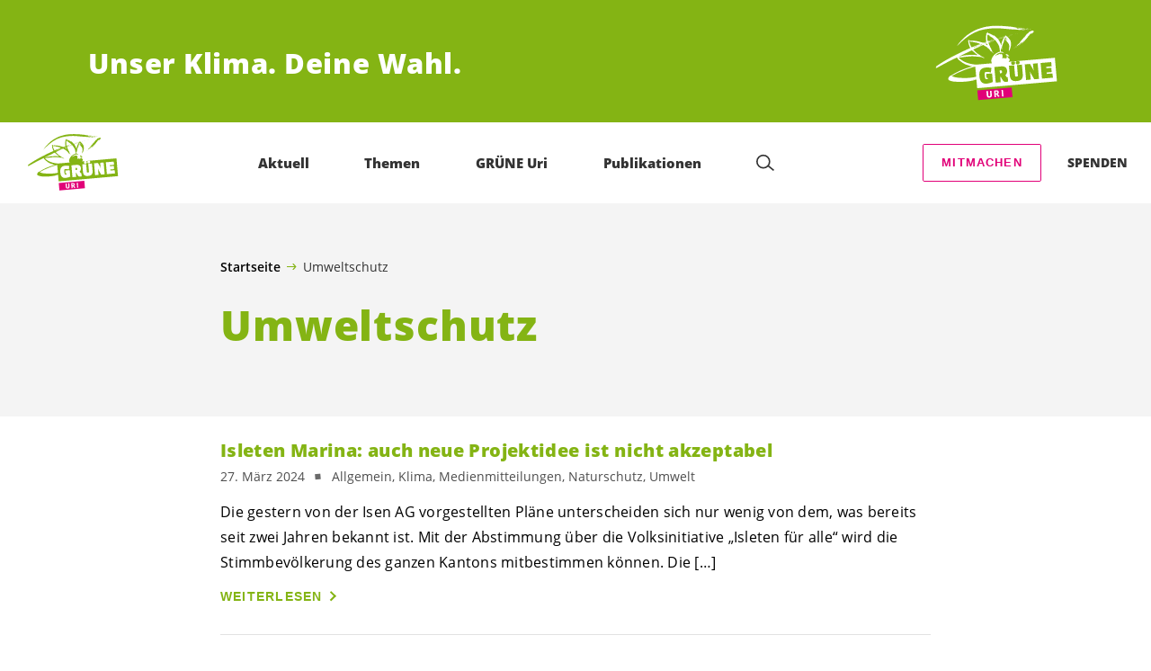

--- FILE ---
content_type: image/svg+xml
request_url: https://gruene-uri.ch/wp-content/uploads/sites/34/2020/06/logo_gruene_uri_green.svg
body_size: 28731
content:
<?xml version="1.0" encoding="UTF-8" standalone="no"?>
<!-- Created with Inkscape (http://www.inkscape.org/) -->

<svg
   xmlns:dc="http://purl.org/dc/elements/1.1/"
   xmlns:cc="http://creativecommons.org/ns#"
   xmlns:rdf="http://www.w3.org/1999/02/22-rdf-syntax-ns#"
   xmlns:svg="http://www.w3.org/2000/svg"
   xmlns="http://www.w3.org/2000/svg"
   xmlns:sodipodi="http://sodipodi.sourceforge.net/DTD/sodipodi-0.dtd"
   xmlns:inkscape="http://www.inkscape.org/namespaces/inkscape"
   width="269.28497mm"
   height="175.31331mm"
   viewBox="0 0 269.28497 175.31331"
   version="1.1"
   id="svg8"
   inkscape:version="0.92.4 (5da689c313, 2019-01-14)"
   sodipodi:docname="logo_gruene_uri.svg"
   inkscape:export-filename="D:\private\polit\gruene\logo_gruene_uri.png"
   inkscape:export-xdpi="599.9624"
   inkscape:export-ydpi="599.9624">
  <defs
     id="defs2">
    <clipPath
       id="clipPath835"
       clipPathUnits="userSpaceOnUse">
      <path
         inkscape:connector-curvature="0"
         id="path833"
         d="M 0,0 H 924.094 V 640.63 H 0 Z" />
    </clipPath>
    <clipPath
       id="clipPath859"
       clipPathUnits="userSpaceOnUse">
      <path
         inkscape:connector-curvature="0"
         id="path857"
         d="M 0,0 H 924.094 V 640.63 H 0 Z" />
    </clipPath>
    <clipPath
       id="clipPath879"
       clipPathUnits="userSpaceOnUse">
      <path
         inkscape:connector-curvature="0"
         id="path877"
         d="M 0,0 H 924.094 V 640.63 H 0 Z" />
    </clipPath>
    <clipPath
       id="clipPath895"
       clipPathUnits="userSpaceOnUse">
      <path
         inkscape:connector-curvature="0"
         id="path893"
         d="M 0,0 H 924.094 V 640.63 H 0 Z" />
    </clipPath>
    <clipPath
       id="clipPath911"
       clipPathUnits="userSpaceOnUse">
      <path
         inkscape:connector-curvature="0"
         id="path909"
         d="M 0,0 H 924.094 V 640.63 H 0 Z" />
    </clipPath>
    <clipPath
       id="clipPath931"
       clipPathUnits="userSpaceOnUse">
      <path
         inkscape:connector-curvature="0"
         id="path929"
         d="M 0,0 H 924.094 V 640.63 H 0 Z" />
    </clipPath>
    <clipPath
       id="clipPath955"
       clipPathUnits="userSpaceOnUse">
      <path
         inkscape:connector-curvature="0"
         id="path953"
         d="M 0,0 H 924.094 V 640.63 H 0 Z" />
    </clipPath>
    <clipPath
       id="clipPath971"
       clipPathUnits="userSpaceOnUse">
      <path
         inkscape:connector-curvature="0"
         id="path969"
         d="M 0,0 H 924.094 V 640.63 H 0 Z" />
    </clipPath>
    <clipPath
       id="clipPath1007"
       clipPathUnits="userSpaceOnUse">
      <path
         inkscape:connector-curvature="0"
         id="path1005"
         d="M 0,0 H 924.094 V 640.63 H 0 Z" />
    </clipPath>
    <clipPath
       id="clipPath1027"
       clipPathUnits="userSpaceOnUse">
      <path
         inkscape:connector-curvature="0"
         id="path1025"
         d="M 0,0 H 924.094 V 640.63 H 0 Z" />
    </clipPath>
    <clipPath
       id="clipPath1043"
       clipPathUnits="userSpaceOnUse">
      <path
         inkscape:connector-curvature="0"
         id="path1041"
         d="M 0,0 H 924.094 V 640.63 H 0 Z" />
    </clipPath>
    <clipPath
       id="clipPath1087"
       clipPathUnits="userSpaceOnUse">
      <path
         inkscape:connector-curvature="0"
         id="path1085"
         d="M 0,0 H 924.094 V 640.63 H 0 Z" />
    </clipPath>
    <clipPath
       id="clipPath1107"
       clipPathUnits="userSpaceOnUse">
      <path
         inkscape:connector-curvature="0"
         id="path1105"
         d="M 0,0 H 924.094 V 640.63 H 0 Z" />
    </clipPath>
    <clipPath
       id="clipPath1131"
       clipPathUnits="userSpaceOnUse">
      <path
         inkscape:connector-curvature="0"
         id="path1129"
         d="M 0,0 H 924.094 V 640.63 H 0 Z" />
    </clipPath>
    <clipPath
       id="clipPath1147"
       clipPathUnits="userSpaceOnUse">
      <path
         inkscape:connector-curvature="0"
         id="path1145"
         d="M 0,0 H 924.094 V 640.63 H 0 Z" />
    </clipPath>
    <clipPath
       id="clipPath1207"
       clipPathUnits="userSpaceOnUse">
      <path
         inkscape:connector-curvature="0"
         id="path1205"
         d="M 0,0 H 924.094 V 640.63 H 0 Z" />
    </clipPath>
    <clipPath
       id="clipPath1227"
       clipPathUnits="userSpaceOnUse">
      <path
         inkscape:connector-curvature="0"
         id="path1225"
         d="M 0,0 H 924.094 V 640.63 H 0 Z" />
    </clipPath>
    <clipPath
       id="clipPath1243"
       clipPathUnits="userSpaceOnUse">
      <path
         inkscape:connector-curvature="0"
         id="path1241"
         d="M 0,0 H 924.094 V 640.63 H 0 Z" />
    </clipPath>
    <clipPath
       id="clipPath1267"
       clipPathUnits="userSpaceOnUse">
      <path
         inkscape:connector-curvature="0"
         id="path1265"
         d="M 0,0 H 924.094 V 640.63 H 0 Z" />
    </clipPath>
    <clipPath
       id="clipPath1287"
       clipPathUnits="userSpaceOnUse">
      <path
         inkscape:connector-curvature="0"
         id="path1285"
         d="M 0,0 H 924.094 V 640.63 H 0 Z" />
    </clipPath>
    <clipPath
       id="clipPath1319"
       clipPathUnits="userSpaceOnUse">
      <path
         inkscape:connector-curvature="0"
         id="path1317"
         d="M 0,0 H 924.094 V 640.63 H 0 Z" />
    </clipPath>
    <clipPath
       id="clipPath1339"
       clipPathUnits="userSpaceOnUse">
      <path
         inkscape:connector-curvature="0"
         id="path1337"
         d="M 0,0 H 924.094 V 640.63 H 0 Z" />
    </clipPath>
    <clipPath
       id="clipPath1363"
       clipPathUnits="userSpaceOnUse">
      <path
         inkscape:connector-curvature="0"
         id="path1361"
         d="M 0,0 H 924.094 V 640.63 H 0 Z" />
    </clipPath>
    <clipPath
       id="clipPath1379"
       clipPathUnits="userSpaceOnUse">
      <path
         inkscape:connector-curvature="0"
         id="path1377"
         d="M 0,0 H 924.094 V 640.63 H 0 Z" />
    </clipPath>
    <clipPath
       id="clipPath1407"
       clipPathUnits="userSpaceOnUse">
      <path
         inkscape:connector-curvature="0"
         id="path1405"
         d="M 0,0 H 924.094 V 640.63 H 0 Z" />
    </clipPath>
    <clipPath
       id="clipPath1443"
       clipPathUnits="userSpaceOnUse">
      <path
         inkscape:connector-curvature="0"
         id="path1441"
         d="M 0,0 H 924.094 V 640.63 H 0 Z" />
    </clipPath>
    <clipPath
       id="clipPath1471"
       clipPathUnits="userSpaceOnUse">
      <path
         inkscape:connector-curvature="0"
         id="path1469"
         d="M 0,0 H 924.094 V 640.63 H 0 Z" />
    </clipPath>
    <clipPath
       id="clipPath1487"
       clipPathUnits="userSpaceOnUse">
      <path
         inkscape:connector-curvature="0"
         id="path1485"
         d="M 0,0 H 924.094 V 640.63 H 0 Z" />
    </clipPath>
    <clipPath
       id="clipPath1539"
       clipPathUnits="userSpaceOnUse">
      <path
         inkscape:connector-curvature="0"
         id="path1537"
         d="M 0,0 H 924.094 V 640.63 H 0 Z" />
    </clipPath>
    <clipPath
       id="clipPath1571"
       clipPathUnits="userSpaceOnUse">
      <path
         inkscape:connector-curvature="0"
         id="path1569"
         d="M 0,0 H 924.094 V 640.63 H 0 Z" />
    </clipPath>
    <clipPath
       id="clipPath1611"
       clipPathUnits="userSpaceOnUse">
      <path
         inkscape:connector-curvature="0"
         id="path1609"
         d="M 0,0 H 924.094 V 640.63 H 0 Z" />
    </clipPath>
    <clipPath
       id="clipPath1631"
       clipPathUnits="userSpaceOnUse">
      <path
         inkscape:connector-curvature="0"
         id="path1629"
         d="M 0,0 H 924.094 V 640.63 H 0 Z" />
    </clipPath>
    <clipPath
       id="clipPath1655"
       clipPathUnits="userSpaceOnUse">
      <path
         inkscape:connector-curvature="0"
         id="path1653"
         d="M 0,0 H 924.094 V 640.63 H 0 Z" />
    </clipPath>
    <clipPath
       id="clipPath1683"
       clipPathUnits="userSpaceOnUse">
      <path
         inkscape:connector-curvature="0"
         id="path1681"
         d="M 0,0 H 924.094 V 640.63 H 0 Z" />
    </clipPath>
    <clipPath
       id="clipPath1699"
       clipPathUnits="userSpaceOnUse">
      <path
         inkscape:connector-curvature="0"
         id="path1697"
         d="M 0,0 H 924.094 V 640.63 H 0 Z" />
    </clipPath>
    <clipPath
       id="clipPath1719"
       clipPathUnits="userSpaceOnUse">
      <path
         inkscape:connector-curvature="0"
         id="path1717"
         d="M 0,0 H 924.094 V 640.63 H 0 Z" />
    </clipPath>
    <clipPath
       id="clipPath1743"
       clipPathUnits="userSpaceOnUse">
      <path
         inkscape:connector-curvature="0"
         id="path1741"
         d="M 0,0 H 924.094 V 640.63 H 0 Z" />
    </clipPath>
    <clipPath
       id="clipPath1759"
       clipPathUnits="userSpaceOnUse">
      <path
         inkscape:connector-curvature="0"
         id="path1757"
         d="M 0,0 H 924.094 V 640.63 H 0 Z" />
    </clipPath>
    <clipPath
       id="clipPath1791"
       clipPathUnits="userSpaceOnUse">
      <path
         inkscape:connector-curvature="0"
         id="path1789"
         d="M 0,0 H 924.094 V 640.63 H 0 Z" />
    </clipPath>
    <clipPath
       id="clipPath1807"
       clipPathUnits="userSpaceOnUse">
      <path
         inkscape:connector-curvature="0"
         id="path1805"
         d="M 0,0 H 924.094 V 640.63 H 0 Z" />
    </clipPath>
    <clipPath
       id="clipPath1831"
       clipPathUnits="userSpaceOnUse">
      <path
         inkscape:connector-curvature="0"
         id="path1829"
         d="M 0,0 H 924.094 V 640.63 H 0 Z" />
    </clipPath>
    <clipPath
       id="clipPath1847"
       clipPathUnits="userSpaceOnUse">
      <path
         inkscape:connector-curvature="0"
         id="path1845"
         d="M 0,0 H 924.094 V 640.63 H 0 Z" />
    </clipPath>
    <clipPath
       id="clipPath1875"
       clipPathUnits="userSpaceOnUse">
      <path
         inkscape:connector-curvature="0"
         id="path1873"
         d="M 0,0 H 924.094 V 640.63 H 0 Z" />
    </clipPath>
    <clipPath
       id="clipPath1895"
       clipPathUnits="userSpaceOnUse">
      <path
         inkscape:connector-curvature="0"
         id="path1893"
         d="M 0,0 H 924.094 V 640.63 H 0 Z" />
    </clipPath>
    <clipPath
       id="clipPath1919"
       clipPathUnits="userSpaceOnUse">
      <path
         inkscape:connector-curvature="0"
         id="path1917"
         d="M 0,0 H 924.094 V 640.63 H 0 Z" />
    </clipPath>
    <clipPath
       id="clipPath1955"
       clipPathUnits="userSpaceOnUse">
      <path
         inkscape:connector-curvature="0"
         id="path1953"
         d="M 0,0 H 924.094 V 640.63 H 0 Z" />
    </clipPath>
    <clipPath
       id="clipPath1971"
       clipPathUnits="userSpaceOnUse">
      <path
         inkscape:connector-curvature="0"
         id="path1969"
         d="M 0,0 H 924.094 V 640.63 H 0 Z" />
    </clipPath>
    <clipPath
       id="clipPath1987"
       clipPathUnits="userSpaceOnUse">
      <path
         inkscape:connector-curvature="0"
         id="path1985"
         d="M 0,0 H 924.094 V 640.63 H 0 Z" />
    </clipPath>
    <clipPath
       id="clipPath2003"
       clipPathUnits="userSpaceOnUse">
      <path
         inkscape:connector-curvature="0"
         id="path2001"
         d="M 0,0 H 924.094 V 640.63 H 0 Z" />
    </clipPath>
    <clipPath
       id="clipPath2031"
       clipPathUnits="userSpaceOnUse">
      <path
         inkscape:connector-curvature="0"
         id="path2029"
         d="M 0,0 H 924.094 V 640.63 H 0 Z" />
    </clipPath>
    <clipPath
       id="clipPath2051"
       clipPathUnits="userSpaceOnUse">
      <path
         inkscape:connector-curvature="0"
         id="path2049"
         d="M 0,0 H 924.094 V 640.63 H 0 Z" />
    </clipPath>
    <clipPath
       id="clipPath2083"
       clipPathUnits="userSpaceOnUse">
      <path
         inkscape:connector-curvature="0"
         id="path2081"
         d="M 0,0 H 924.094 V 640.63 H 0 Z" />
    </clipPath>
    <clipPath
       id="clipPath2111"
       clipPathUnits="userSpaceOnUse">
      <path
         inkscape:connector-curvature="0"
         id="path2109"
         d="M 0,0 H 924.094 V 640.63 H 0 Z" />
    </clipPath>
    <clipPath
       id="clipPath2131"
       clipPathUnits="userSpaceOnUse">
      <path
         inkscape:connector-curvature="0"
         id="path2129"
         d="M 0,0 H 924.094 V 640.63 H 0 Z" />
    </clipPath>
    <clipPath
       id="clipPath2159"
       clipPathUnits="userSpaceOnUse">
      <path
         inkscape:connector-curvature="0"
         id="path2157"
         d="M 0,0 H 924.094 V 640.63 H 0 Z" />
    </clipPath>
    <clipPath
       id="clipPath2183"
       clipPathUnits="userSpaceOnUse">
      <path
         inkscape:connector-curvature="0"
         id="path2181"
         d="M 0,0 H 924.094 V 640.63 H 0 Z" />
    </clipPath>
    <clipPath
       id="clipPath4272"
       clipPathUnits="userSpaceOnUse">
      <path
         inkscape:connector-curvature="0"
         id="path4270"
         d="M 0,0 H 924.094 V 640.63 H 0 Z" />
    </clipPath>
    <clipPath
       id="clipPath4296"
       clipPathUnits="userSpaceOnUse">
      <path
         inkscape:connector-curvature="0"
         id="path4294"
         d="M 0,0 H 924.094 V 640.63 H 0 Z" />
    </clipPath>
    <clipPath
       id="clipPath4316"
       clipPathUnits="userSpaceOnUse">
      <path
         inkscape:connector-curvature="0"
         id="path4314"
         d="M 0,0 H 924.094 V 640.63 H 0 Z" />
    </clipPath>
    <clipPath
       id="clipPath4332"
       clipPathUnits="userSpaceOnUse">
      <path
         inkscape:connector-curvature="0"
         id="path4330"
         d="M 0,0 H 924.094 V 640.63 H 0 Z" />
    </clipPath>
    <clipPath
       id="clipPath4348"
       clipPathUnits="userSpaceOnUse">
      <path
         inkscape:connector-curvature="0"
         id="path4346"
         d="M 0,0 H 924.094 V 640.63 H 0 Z" />
    </clipPath>
    <clipPath
       id="clipPath4368"
       clipPathUnits="userSpaceOnUse">
      <path
         inkscape:connector-curvature="0"
         id="path4366"
         d="M 0,0 H 924.094 V 640.63 H 0 Z" />
    </clipPath>
    <clipPath
       id="clipPath4392"
       clipPathUnits="userSpaceOnUse">
      <path
         inkscape:connector-curvature="0"
         id="path4390"
         d="M 0,0 H 924.094 V 640.63 H 0 Z" />
    </clipPath>
    <clipPath
       id="clipPath4408"
       clipPathUnits="userSpaceOnUse">
      <path
         inkscape:connector-curvature="0"
         id="path4406"
         d="M 0,0 H 924.094 V 640.63 H 0 Z" />
    </clipPath>
    <clipPath
       id="clipPath4444"
       clipPathUnits="userSpaceOnUse">
      <path
         inkscape:connector-curvature="0"
         id="path4442"
         d="M 0,0 H 924.094 V 640.63 H 0 Z" />
    </clipPath>
    <clipPath
       id="clipPath4464"
       clipPathUnits="userSpaceOnUse">
      <path
         inkscape:connector-curvature="0"
         id="path4462"
         d="M 0,0 H 924.094 V 640.63 H 0 Z" />
    </clipPath>
    <clipPath
       id="clipPath4480"
       clipPathUnits="userSpaceOnUse">
      <path
         inkscape:connector-curvature="0"
         id="path4478"
         d="M 0,0 H 924.094 V 640.63 H 0 Z" />
    </clipPath>
    <clipPath
       id="clipPath4524"
       clipPathUnits="userSpaceOnUse">
      <path
         inkscape:connector-curvature="0"
         id="path4522"
         d="M 0,0 H 924.094 V 640.63 H 0 Z" />
    </clipPath>
    <clipPath
       id="clipPath4544"
       clipPathUnits="userSpaceOnUse">
      <path
         inkscape:connector-curvature="0"
         id="path4542"
         d="M 0,0 H 924.094 V 640.63 H 0 Z" />
    </clipPath>
    <clipPath
       id="clipPath4568"
       clipPathUnits="userSpaceOnUse">
      <path
         inkscape:connector-curvature="0"
         id="path4566"
         d="M 0,0 H 924.094 V 640.63 H 0 Z" />
    </clipPath>
    <clipPath
       id="clipPath4584"
       clipPathUnits="userSpaceOnUse">
      <path
         inkscape:connector-curvature="0"
         id="path4582"
         d="M 0,0 H 924.094 V 640.63 H 0 Z" />
    </clipPath>
    <clipPath
       id="clipPath4644"
       clipPathUnits="userSpaceOnUse">
      <path
         inkscape:connector-curvature="0"
         id="path4642"
         d="M 0,0 H 924.094 V 640.63 H 0 Z" />
    </clipPath>
    <clipPath
       id="clipPath4664"
       clipPathUnits="userSpaceOnUse">
      <path
         inkscape:connector-curvature="0"
         id="path4662"
         d="M 0,0 H 924.094 V 640.63 H 0 Z" />
    </clipPath>
    <clipPath
       id="clipPath4680"
       clipPathUnits="userSpaceOnUse">
      <path
         inkscape:connector-curvature="0"
         id="path4678"
         d="M 0,0 H 924.094 V 640.63 H 0 Z" />
    </clipPath>
    <clipPath
       id="clipPath4704"
       clipPathUnits="userSpaceOnUse">
      <path
         inkscape:connector-curvature="0"
         id="path4702"
         d="M 0,0 H 924.094 V 640.63 H 0 Z" />
    </clipPath>
    <clipPath
       id="clipPath4724"
       clipPathUnits="userSpaceOnUse">
      <path
         inkscape:connector-curvature="0"
         id="path4722"
         d="M 0,0 H 924.094 V 640.63 H 0 Z" />
    </clipPath>
    <clipPath
       id="clipPath4756"
       clipPathUnits="userSpaceOnUse">
      <path
         inkscape:connector-curvature="0"
         id="path4754"
         d="M 0,0 H 924.094 V 640.63 H 0 Z" />
    </clipPath>
    <clipPath
       id="clipPath4776"
       clipPathUnits="userSpaceOnUse">
      <path
         inkscape:connector-curvature="0"
         id="path4774"
         d="M 0,0 H 924.094 V 640.63 H 0 Z" />
    </clipPath>
    <clipPath
       id="clipPath4800"
       clipPathUnits="userSpaceOnUse">
      <path
         inkscape:connector-curvature="0"
         id="path4798"
         d="M 0,0 H 924.094 V 640.63 H 0 Z" />
    </clipPath>
    <clipPath
       id="clipPath4816"
       clipPathUnits="userSpaceOnUse">
      <path
         inkscape:connector-curvature="0"
         id="path4814"
         d="M 0,0 H 924.094 V 640.63 H 0 Z" />
    </clipPath>
    <clipPath
       id="clipPath4844"
       clipPathUnits="userSpaceOnUse">
      <path
         inkscape:connector-curvature="0"
         id="path4842"
         d="M 0,0 H 924.094 V 640.63 H 0 Z" />
    </clipPath>
    <clipPath
       id="clipPath4880"
       clipPathUnits="userSpaceOnUse">
      <path
         inkscape:connector-curvature="0"
         id="path4878"
         d="M 0,0 H 924.094 V 640.63 H 0 Z" />
    </clipPath>
    <clipPath
       id="clipPath4908"
       clipPathUnits="userSpaceOnUse">
      <path
         inkscape:connector-curvature="0"
         id="path4906"
         d="M 0,0 H 924.094 V 640.63 H 0 Z" />
    </clipPath>
    <clipPath
       id="clipPath4924"
       clipPathUnits="userSpaceOnUse">
      <path
         inkscape:connector-curvature="0"
         id="path4922"
         d="M 0,0 H 924.094 V 640.63 H 0 Z" />
    </clipPath>
    <clipPath
       id="clipPath4976"
       clipPathUnits="userSpaceOnUse">
      <path
         inkscape:connector-curvature="0"
         id="path4974"
         d="M 0,0 H 924.094 V 640.63 H 0 Z" />
    </clipPath>
    <clipPath
       id="clipPath5008"
       clipPathUnits="userSpaceOnUse">
      <path
         inkscape:connector-curvature="0"
         id="path5006"
         d="M 0,0 H 924.094 V 640.63 H 0 Z" />
    </clipPath>
    <clipPath
       id="clipPath5048"
       clipPathUnits="userSpaceOnUse">
      <path
         inkscape:connector-curvature="0"
         id="path5046"
         d="M 0,0 H 924.094 V 640.63 H 0 Z" />
    </clipPath>
    <clipPath
       id="clipPath5068"
       clipPathUnits="userSpaceOnUse">
      <path
         inkscape:connector-curvature="0"
         id="path5066"
         d="M 0,0 H 924.094 V 640.63 H 0 Z" />
    </clipPath>
    <clipPath
       id="clipPath5092"
       clipPathUnits="userSpaceOnUse">
      <path
         inkscape:connector-curvature="0"
         id="path5090"
         d="M 0,0 H 924.094 V 640.63 H 0 Z" />
    </clipPath>
    <clipPath
       id="clipPath5120"
       clipPathUnits="userSpaceOnUse">
      <path
         inkscape:connector-curvature="0"
         id="path5118"
         d="M 0,0 H 924.094 V 640.63 H 0 Z" />
    </clipPath>
    <clipPath
       id="clipPath5136"
       clipPathUnits="userSpaceOnUse">
      <path
         inkscape:connector-curvature="0"
         id="path5134"
         d="M 0,0 H 924.094 V 640.63 H 0 Z" />
    </clipPath>
    <clipPath
       id="clipPath5156"
       clipPathUnits="userSpaceOnUse">
      <path
         inkscape:connector-curvature="0"
         id="path5154"
         d="M 0,0 H 924.094 V 640.63 H 0 Z" />
    </clipPath>
    <clipPath
       id="clipPath5180"
       clipPathUnits="userSpaceOnUse">
      <path
         inkscape:connector-curvature="0"
         id="path5178"
         d="M 0,0 H 924.094 V 640.63 H 0 Z" />
    </clipPath>
    <clipPath
       id="clipPath5196"
       clipPathUnits="userSpaceOnUse">
      <path
         inkscape:connector-curvature="0"
         id="path5194"
         d="M 0,0 H 924.094 V 640.63 H 0 Z" />
    </clipPath>
    <clipPath
       id="clipPath5228"
       clipPathUnits="userSpaceOnUse">
      <path
         inkscape:connector-curvature="0"
         id="path5226"
         d="M 0,0 H 924.094 V 640.63 H 0 Z" />
    </clipPath>
    <clipPath
       id="clipPath5244"
       clipPathUnits="userSpaceOnUse">
      <path
         inkscape:connector-curvature="0"
         id="path5242"
         d="M 0,0 H 924.094 V 640.63 H 0 Z" />
    </clipPath>
    <clipPath
       id="clipPath5268"
       clipPathUnits="userSpaceOnUse">
      <path
         inkscape:connector-curvature="0"
         id="path5266"
         d="M 0,0 H 924.094 V 640.63 H 0 Z" />
    </clipPath>
    <clipPath
       id="clipPath5284"
       clipPathUnits="userSpaceOnUse">
      <path
         inkscape:connector-curvature="0"
         id="path5282"
         d="M 0,0 H 924.094 V 640.63 H 0 Z" />
    </clipPath>
    <clipPath
       id="clipPath5312"
       clipPathUnits="userSpaceOnUse">
      <path
         inkscape:connector-curvature="0"
         id="path5310"
         d="M 0,0 H 924.094 V 640.63 H 0 Z" />
    </clipPath>
    <clipPath
       id="clipPath5332"
       clipPathUnits="userSpaceOnUse">
      <path
         inkscape:connector-curvature="0"
         id="path5330"
         d="M 0,0 H 924.094 V 640.63 H 0 Z" />
    </clipPath>
    <clipPath
       id="clipPath5356"
       clipPathUnits="userSpaceOnUse">
      <path
         inkscape:connector-curvature="0"
         id="path5354"
         d="M 0,0 H 924.094 V 640.63 H 0 Z" />
    </clipPath>
    <clipPath
       id="clipPath5392"
       clipPathUnits="userSpaceOnUse">
      <path
         inkscape:connector-curvature="0"
         id="path5390"
         d="M 0,0 H 924.094 V 640.63 H 0 Z" />
    </clipPath>
    <clipPath
       id="clipPath5408"
       clipPathUnits="userSpaceOnUse">
      <path
         inkscape:connector-curvature="0"
         id="path5406"
         d="M 0,0 H 924.094 V 640.63 H 0 Z" />
    </clipPath>
    <clipPath
       id="clipPath5424"
       clipPathUnits="userSpaceOnUse">
      <path
         inkscape:connector-curvature="0"
         id="path5422"
         d="M 0,0 H 924.094 V 640.63 H 0 Z" />
    </clipPath>
    <clipPath
       id="clipPath5440"
       clipPathUnits="userSpaceOnUse">
      <path
         inkscape:connector-curvature="0"
         id="path5438"
         d="M 0,0 H 924.094 V 640.63 H 0 Z" />
    </clipPath>
    <clipPath
       id="clipPath5468"
       clipPathUnits="userSpaceOnUse">
      <path
         inkscape:connector-curvature="0"
         id="path5466"
         d="M 0,0 H 924.094 V 640.63 H 0 Z" />
    </clipPath>
    <clipPath
       id="clipPath5488"
       clipPathUnits="userSpaceOnUse">
      <path
         inkscape:connector-curvature="0"
         id="path5486"
         d="M 0,0 H 924.094 V 640.63 H 0 Z" />
    </clipPath>
    <clipPath
       id="clipPath5520"
       clipPathUnits="userSpaceOnUse">
      <path
         inkscape:connector-curvature="0"
         id="path5518"
         d="M 0,0 H 924.094 V 640.63 H 0 Z" />
    </clipPath>
    <clipPath
       id="clipPath5548"
       clipPathUnits="userSpaceOnUse">
      <path
         inkscape:connector-curvature="0"
         id="path5546"
         d="M 0,0 H 924.094 V 640.63 H 0 Z" />
    </clipPath>
    <clipPath
       id="clipPath5568"
       clipPathUnits="userSpaceOnUse">
      <path
         inkscape:connector-curvature="0"
         id="path5566"
         d="M 0,0 H 924.094 V 640.63 H 0 Z" />
    </clipPath>
    <clipPath
       id="clipPath5596"
       clipPathUnits="userSpaceOnUse">
      <path
         inkscape:connector-curvature="0"
         id="path5594"
         d="M 0,0 H 924.094 V 640.63 H 0 Z" />
    </clipPath>
    <clipPath
       id="clipPath5620"
       clipPathUnits="userSpaceOnUse">
      <path
         inkscape:connector-curvature="0"
         id="path5618"
         d="M 0,0 H 924.094 V 640.63 H 0 Z" />
    </clipPath>
    <clipPath
       id="clipPath5596-4"
       clipPathUnits="userSpaceOnUse">
      <path
         inkscape:connector-curvature="0"
         id="path5594-2"
         d="M 0,0 H 924.094 V 640.63 H 0 Z" />
    </clipPath>
  </defs>
  <sodipodi:namedview
     id="base"
     pagecolor="#ffffff"
     bordercolor="#666666"
     borderopacity="1.0"
     inkscape:pageopacity="0.0"
     inkscape:pageshadow="2"
     inkscape:zoom="0.98994949"
     inkscape:cx="355.74223"
     inkscape:cy="151.32293"
     inkscape:document-units="mm"
     inkscape:current-layer="layer1"
     showgrid="false"
     showguides="true"
     inkscape:guide-bbox="true"
     inkscape:window-width="1920"
     inkscape:window-height="1017"
     inkscape:window-x="-8"
     inkscape:window-y="-8"
     inkscape:window-maximized="1"
     fit-margin-top="12"
     fit-margin-left="12"
     fit-margin-right="12"
     fit-margin-bottom="12">
    <sodipodi:guide
       position="120.82573,-25.343502"
       orientation="0,1"
       id="guide3528"
       inkscape:locked="false" />
  </sodipodi:namedview>
  <metadata
     id="metadata5">
    <rdf:RDF>
      <cc:Work
         rdf:about="">
        <dc:format>image/svg+xml</dc:format>
        <dc:type
           rdf:resource="http://purl.org/dc/dcmitype/StillImage" />
        <dc:title></dc:title>
      </cc:Work>
    </rdf:RDF>
  </metadata>
  <g
     inkscape:label="Layer 1"
     inkscape:groupmode="layer"
     id="layer1"
     transform="translate(35.433118,-43.357008)">
    <g
       id="g4262"
       transform="matrix(0.35277777,0,0,-0.35277777,87.124543,56.080805)">
      <path
         d="M 0,0 0.757,-0.184 0.735,0.064 Z"
         style="fill:#84b414;fill-opacity:1;fill-rule:nonzero;stroke:none"
         id="path4264"
         inkscape:connector-curvature="0" />
    </g>
    <g
       id="g4266"
       transform="matrix(0.35277777,0,0,-0.35277777,-63.893059,244.01382)">
      <g
         id="g4268"
         clip-path="url(#clipPath4272)">
        <g
           id="g4274"
           transform="translate(430.2385,532.9119)">
          <path
             d="M 0,0 C 0.274,-0.463 -0.688,-0.31 -1.17,-0.352 -0.927,-0.331 -0.503,0.205 0,0"
             style="fill:#84b414;fill-opacity:1;fill-rule:nonzero;stroke:none"
             id="path4276"
             inkscape:connector-curvature="0" />
        </g>
        <g
           id="g4278"
           transform="translate(433.1711,532.441)">
          <path
             d="M 0,0 C 1.195,0.104 2.887,0.013 4.036,0.594 3.994,1.077 3.311,0.53 3.055,0.745 4.27,0.614 6.592,1.554 7.406,0.409 7.93,0.205 8.408,0.247 8.622,0.515 c 0.42,0.754 1.483,-0.602 1.629,0.622 -0.293,0.462 -0.5,0.194 -0.736,0.174 2.333,0.702 5.226,-2.183 7.706,-0.044 l -0.042,0.477 c 1.66,-0.096 3.332,0.291 4.797,-0.061 l -3.558,-0.56 c 0.546,-0.905 1.411,0.373 2.446,-0.507 1.134,0.82 2.679,-0.249 3.478,1.514 L 23.967,0.888 c 1.918,0.405 4.37,-0.332 5.454,0.96 L 29.177,1.827 c 0.833,-1.124 3.081,0.507 4.579,-0.083 l 5.531,0.001 C 39.073,1.496 39.136,0.784 39.852,0.846 l 0.936,0.311 C 40.519,1.383 40.263,1.6 40.034,1.58 40.923,2.371 42.925,1.344 44.376,1.471 44.618,1.263 42.967,0.866 44.228,0.254 l 1.335,1.321 0.567,-1.154 c 0.708,0.062 2.386,0.442 2.529,1.425 0.73,0.064 -0.165,-0.73 0.084,-0.963 0.338,-0.918 1.381,0.862 1.274,-0.606 0.702,0.062 1.807,1.13 2.617,0.229 1.832,0.878 3.628,-0.396 5.486,0.48 2.241,-1.004 4.77,0.187 7.244,-0.314 0.042,-0.483 -0.688,-0.547 -0.645,-1.035 l 0.269,-0.205 c 1.52,2.058 6.181,0.769 8.393,0.27 0.229,0.233 -0.06,0.688 0.413,0.729 0.525,-0.434 1.094,-1.6 2.288,-1.495 l 0.209,0.52 c -0.044,0.497 -0.527,0.454 -1.005,0.413 l -0.235,-0.021 -0.25,-0.022 c 0.404,0.97 1.194,0.104 1.922,0.168 -0.227,-0.267 0.317,-0.705 0.823,-0.93 -0.044,0.498 0.394,0.789 0.127,1.227 2.463,-0.731 5.529,-0.23 7.307,-1.272 0.728,-0.177 1.486,-0.609 2.424,-0.276 l -0.521,0.442 c 1.458,0.128 2.907,0.014 3.698,-0.868 0.697,0.295 1.617,0.594 1.719,-0.572 0.13,1.437 3.082,0.493 4.503,0.847 0.873,-1.591 2.506,-0.968 4.201,-1.299 0.234,0.257 -0.041,0.476 -0.062,0.711 l 1.284,-1.09 c 0.708,0.3 0.226,0.505 -0.083,0.958 1.191,0.342 1.983,-0.554 3.152,-0.204 -0.895,-0.563 -1.961,0.546 -2.605,-0.476 -0.442,-0.527 0.514,-0.192 0.556,-0.677 1.092,1.307 2.473,-0.736 2.793,0.97 0.344,-0.928 0.995,-0.15 1.453,-0.11 5.194,-1.48 11.387,-0.939 16.562,-2.388 l -0.421,-0.524 c 1.478,-0.591 3.58,0.313 3.728,-1.376 1.168,0.365 1.232,2.297 3.029,1.016 l 1.185,0.335 -0.433,-0.539 c 0.734,-0.154 1.199,-0.113 1.365,0.62 l -0.209,-0.249 1.237,-0.38 -0.439,-0.535 1.906,0.166 -1.115,-0.818 c 0.762,-3.32 4.703,-1.503 6.217,-2.327 l 0.021,-0.247 c 0.969,-0.182 1.658,0.145 2.893,-0.228 -0.318,0.932 -2.009,1.019 -2.997,1.424 l 0.23,0.021 -0.547,0.667 -0.646,-0.772 -4.125,0.355 c 0.694,0.289 1.691,-0.101 2.113,0.665 l -2.197,0.296 c 0.948,0.083 2.283,1.648 3.117,0.272 1.328,1.302 2.743,-1.214 3.852,-0.151 0.84,-1.361 1.93,-0.082 3.157,-0.203 -0.624,-1.262 0.84,-1.599 1.806,-1.515 l -3.327,-0.54 c 0.289,-0.695 2.135,0.187 2.487,-0.988 l 0.966,0.085 c -1.619,-0.62 0.187,-2.136 -0.483,-2.912 0.88,-1.623 1.476,-0.123 2.721,-0.731 1.776,-0.822 3.689,-0.897 5.634,-1.188 l -0.543,0.656 c 2.38,0.208 4.812,-2.445 6.544,-0.616 1.876,0.649 2.61,-2.197 4.603,-0.301 4.517,-2.03 10.63,-0.545 14.902,-2.569 l 1.113,0.828 c 0.283,-0.228 0.324,-0.703 0.792,-0.662 -0.447,-0.278 -1.157,-0.593 -1.549,-1.341 l 0.987,-0.631 c -0.2,-0.246 -0.722,0.176 -0.881,-0.579 6.547,-0.858 12.833,-1.264 19.108,-1.436 l 0.064,-0.726 c -12.792,0.562 -25.683,2.095 -38.194,2.431 -0.647,-1.006 -1.742,0.586 -2.097,-0.897 1.492,-0.587 3.782,0.57 5.546,-0.232 l 0.756,-0.436 c 0.101,1.73 2.13,0.459 3.136,0.042 2.854,0.25 7.193,0.158 10.382,-0.526 0.259,-0.23 0.062,-0.715 0.544,-0.673 l 0.189,0.484 c 1.72,-0.57 3.223,-1.152 4.876,-0.762 l 0.181,0.737 c 3.623,-0.148 6.638,-1.574 10.197,-1.263 -1.604,-0.878 -4.59,0.302 -6.722,0.115 -10.855,0.249 -21.529,1.505 -32.644,1.967 -1.311,1.087 -3.363,-0.059 -5.085,0.504 -5.105,0.524 -10.902,0.737 -15.543,1.53 -2.311,-0.916 -5.34,0.742 -8.238,0.755 -1.264,0.593 -2.697,-2.176 -3.12,-0.061 -0.741,0.174 -2.231,0.781 -2.86,-0.251 l -69.315,5.976 c -38.015,2.922 -81.619,-1.629 -118.931,-12.342 -41.138,-13.463 -76.001,-38.638 -108.434,-69.131 -4.604,-5.215 -9.88,-10.711 -15.52,-15.064 -1.749,-1.84 -2.73,-4.58 -4.993,-6.216 l -0.468,-0.041 c 7.929,16.576 24.399,31.474 36.686,45.07 3.995,3.956 9.264,6.811 12.25,11.161 l -0.231,-0.02 c 4.167,1.795 7.529,7.387 11.894,9.688 0.265,-0.216 0.284,-0.443 0.519,-0.422 0.23,0.249 0.461,0.269 0.44,0.506 l -0.252,0.23 c 2.446,2.155 6.149,3.927 8.838,6.064 3.782,3.709 8.513,4.355 12.046,8.035 3.016,1.238 5.217,3.582 8.776,4.109 0.376,1.265 1.771,1.855 2.95,2.196 l 0.02,-0.236 c 7.088,4.012 15.189,7.842 22.819,11.148 l 0.752,-0.419 c 1.481,2.551 4.725,1.136 6.679,3.458 1.546,-1.039 4.037,0.605 5.667,1.236 -1.004,0.607 -1.901,-0.407 -2.593,-0.715 0.438,0.767 2.755,1.694 3.77,1.059 1.044,1.761 3.754,1.284 5.082,2.366 0.19,0.486 0.041,-0.461 0.293,-0.687 1.501,2.051 5.856,1.945 7.975,2.364 l 3.978,1.318 c -0.53,0.668 -2.592,-0.71 -4.021,-0.835 l 10.339,2.824 0.509,-0.444 c 0.397,1.005 3.012,1.483 4.202,1.587 l -0.209,-0.267 c 0.501,-0.438 1.211,-0.123 1.923,-0.061 l -1.252,0.608 c 1.673,-0.093 3.519,1.022 5.039,0.202 l 0.442,0.508 -1.006,0.395 1.908,0.167 0.042,-0.479 1.409,0.123 -0.063,0.715 c 2.322,1.175 2.489,-0.733 4.981,0.919 l -0.425,-0.52 c 0.711,0.062 1.964,-0.298 2.369,0.453 l -1.7,0.088 c 0.437,0.527 1.404,0.373 2.114,0.435 -0.148,-0.746 0.569,-0.921 1.069,-0.877 0.684,0.298 1.129,0.582 1.842,0.882 -0.353,0.936 -0.733,-0.064 -1.221,0.142 1.261,2.034 1.388,-2.05 2.331,0.684 0.296,-0.454 0.359,-1.181 1.071,-1.118 l 0.187,0.499 -0.251,0.228 1.19,0.104 c 0,0 -0.205,-0.268 0.022,-0.248 0.021,-0.235 0.021,-0.235 0.266,-0.214 l 0.441,0.525 -0.265,0.216 3.759,1.057 0.084,-0.96 3.794,0.572 -1.492,0.597 2.856,0.249 -0.403,-0.762 c 1.72,-0.576 3.046,0.744 5.004,0.437 l -0.293,0.702 1.425,0.125 z"
             style="fill:#84b414;fill-opacity:1;fill-rule:nonzero;stroke:none"
             id="path4280"
             inkscape:connector-curvature="0" />
        </g>
        <g
           id="g4282"
           transform="translate(441.936,533.9353)">
          <path
             d="M 0,0 C 0.298,-0.461 -1.4,-0.609 -1.442,-0.126 Z"
             style="fill:#84b414;fill-opacity:1;fill-rule:nonzero;stroke:none"
             id="path4284"
             inkscape:connector-curvature="0" />
        </g>
      </g>
    </g>
    <g
       id="g4286"
       transform="matrix(0.35277777,0,0,-0.35277777,94.81217,55.664885)">
      <path
         d="M 0,0 -0.022,0.239 -1.494,0.597 Z"
         style="fill:#84b414;fill-opacity:1;fill-rule:nonzero;stroke:none"
         id="path4288"
         inkscape:connector-curvature="0" />
    </g>
    <g
       id="g4290"
       transform="matrix(0.35277777,0,0,-0.35277777,-63.893059,244.01382)">
      <g
         id="g4292"
         clip-path="url(#clipPath4296)">
        <g
           id="g4298"
           transform="translate(460.6334,534.6044)">
          <path
             d="m 0,0 0.022,-0.247 -1.004,0.4 C -0.74,0.174 -0.26,0.216 0,0"
             style="fill:#84b414;fill-opacity:1;fill-rule:nonzero;stroke:none"
             id="path4300"
             inkscape:connector-curvature="0" />
        </g>
      </g>
    </g>
    <g
       id="g4302"
       transform="matrix(0.35277777,0,0,-0.35277777,79.189583,57.458435)">
      <path
         d="M 0,0 0.021,-0.23 0.687,0.298 Z"
         style="fill:#84b414;fill-opacity:1;fill-rule:nonzero;stroke:none"
         id="path4304"
         inkscape:connector-curvature="0" />
    </g>
    <g
       id="g4306"
       transform="matrix(0.35277777,0,0,-0.35277777,113.09509,56.105885)">
      <path
         d="m 0,0 0.748,-0.176 0.206,0.26 -0.976,0.165 z"
         style="fill:#84b414;fill-opacity:1;fill-rule:nonzero;stroke:none"
         id="path4308"
         inkscape:connector-curvature="0" />
    </g>
    <g
       id="g4310"
       transform="matrix(0.35277777,0,0,-0.35277777,-63.893059,244.01382)">
      <g
         id="g4312"
         clip-path="url(#clipPath4316)">
        <g
           id="g4318"
           transform="translate(545.5637,528.8033)">
          <path
             d="M 0,0 C 0.021,-0.242 -0.438,-0.532 -0.669,-0.552 -0.46,-0.284 -0.23,-0.02 0,0"
             style="fill:#84b414;fill-opacity:1;fill-rule:nonzero;stroke:none"
             id="path4320"
             inkscape:connector-curvature="0" />
        </g>
      </g>
    </g>
    <g
       id="g4322"
       transform="matrix(0.35277777,0,0,-0.35277777,135.74681,59.043715)">
      <path
         d="m 0,0 0.023,-0.249 0.965,0.084 -0.021,0.25 z"
         style="fill:#84b414;fill-opacity:1;fill-rule:nonzero;stroke:none"
         id="path4324"
         inkscape:connector-curvature="0" />
    </g>
    <g
       id="g4326"
       transform="matrix(0.35277777,0,0,-0.35277777,-63.893059,244.01382)">
      <g
         id="g4328"
         clip-path="url(#clipPath4332)">
        <g
           id="g4334"
           transform="translate(580.6335,523.9258)">
          <path
             d="m 0,0 -0.204,-0.483 0.141,1.198 C -0.063,0.715 0.46,0.293 0,0"
             style="fill:#84b414;fill-opacity:1;fill-rule:nonzero;stroke:none"
             id="path4336"
             inkscape:connector-curvature="0" />
        </g>
      </g>
    </g>
    <g
       id="g4338"
       transform="matrix(0.35277777,0,0,-0.35277777,141.58786,58.873855)">
      <path
         d="M 0,0 0.745,-0.163 0.725,0.064 -0.021,0.236 Z"
         style="fill:#84b414;fill-opacity:1;fill-rule:nonzero;stroke:none"
         id="path4340"
         inkscape:connector-curvature="0" />
    </g>
    <g
       id="g4342"
       transform="matrix(0.35277777,0,0,-0.35277777,-63.893059,244.01382)">
      <g
         id="g4344"
         clip-path="url(#clipPath4348)">
        <g
           id="g4350"
           transform="translate(584.3938,524.7465)">
          <path
             d="M 0,0 C 0.021,-0.237 -0.464,-0.041 -0.929,-0.081 -0.701,-0.061 -0.274,0.442 0,0"
             style="fill:#84b414;fill-opacity:1;fill-rule:nonzero;stroke:none"
             id="path4352"
             inkscape:connector-curvature="0" />
        </g>
        <g
           id="g4354"
           transform="translate(585.3989,524.3427)">
          <path
             d="m 0,0 c -0.671,-0.523 0.085,-0.973 0.355,-1.403 -0.732,0.175 -0.9,-0.564 -0.628,-1.019 -0.523,0.433 -1.706,0.329 -1.41,-0.123 0.207,0.25 0.144,0.976 -0.104,1.193 -0.523,0.436 -1.212,0.109 -1.71,0.066 0.647,0.801 -0.725,0.203 -0.547,0.932 C -2.542,-1.203 -1.406,-0.359 0,0"
             style="fill:#84b414;fill-opacity:1;fill-rule:nonzero;stroke:none"
             id="path4356"
             inkscape:connector-curvature="0" />
        </g>
      </g>
    </g>
    <g
       id="g4358"
       transform="matrix(0.35277777,0,0,-0.35277777,143.48651,59.213575)">
      <path
         d="M 0,0 -0.023,0.247 -0.544,0.666 Z"
         style="fill:#84b414;fill-opacity:1;fill-rule:nonzero;stroke:none"
         id="path4360"
         inkscape:connector-curvature="0" />
    </g>
    <g
       id="g4362"
       transform="matrix(0.35277777,0,0,-0.35277777,-63.893059,244.01382)">
      <g
         id="g4364"
         clip-path="url(#clipPath4368)">
        <g
           id="g4370"
           transform="translate(590.3519,522.8563)">
          <path
             d="m 0,0 c -0.423,-0.754 -2.923,0.229 -2.032,-1.605 1.236,-0.616 1.653,0.356 2.583,0.69 l -0.279,0.461 c 1.471,-0.11 1.07,1.511 2.366,0.207 L 2.01,-1.04 c 0.231,0.02 0.019,-0.21 0.041,-0.461 -0.286,0.692 -1.46,0.125 -1.885,-0.4 1.828,-1.531 2.276,1.398 3.983,1.048 0.33,1.73 1.711,-0.314 2.13,0.685 L 6.042,-0.435 c 0.551,-0.904 1.389,0.368 2.126,0.433 -0.918,-0.579 0.125,-1.424 0.169,-1.926 -2.611,-0.44 -4.293,2.282 -5.532,-0.228 1.799,-1.28 0.647,1.03 2.357,0.692 l -1.122,-0.84 6.363,-1.11 0.188,0.502 12.428,-1.782 1.321,1.304 c -1.527,-1.844 1.045,-1.097 1.588,-1.801 3.788,0.817 8.27,-0.95 11.881,-0.883 2.647,-0.237 6.265,-0.405 9.154,-0.398 6.847,-1.085 13.5,-2.911 21.113,-2.009 -1.718,0.348 -4.444,-1.598 -5.966,-0.522 -2.152,-0.188 -6.019,-0.028 -7.927,-0.195 -1.108,1.577 -3.334,-0.541 -5.091,0.487 0.224,0.02 -0.064,0.736 0.16,0.755 0.969,0.085 1.972,-0.295 2.644,-0.008 -1.255,0.608 -3.496,1.617 -4.55,0.084 -2.041,-1.613 -4.423,1.054 -6.264,-0.312 l -0.754,0.647 C 40.106,-7.776 40.15,-8.274 39.672,-8.316 38.713,-5.51 35.716,-7.21 34.09,-7.599 l 0.212,0.265 C 33.34,-7.418 32.061,-6.577 31.707,-7.807 L 31.222,-7.85 c -0.275,0.455 0.444,0.518 0.402,0.999 -0.527,0.439 -0.967,-0.085 -1.699,0.087 l 0.564,-0.903 c -0.774,0.417 -0.815,0.881 -1.928,0.063 l -0.495,-0.043 c 0.195,0.502 0.646,0.777 0.368,1.487 -0.236,-0.27 -1.435,0.093 -1.353,-0.853 l 0.021,-0.234 -0.803,0.9 c -0.184,-0.986 -0.745,-0.065 -1.457,-0.127 -1.695,0.316 -3.516,-1.042 -5.066,0.28 0.938,0.325 1.737,-0.572 2.661,-0.272 -0.315,0.942 -2.721,0.961 -3.668,0.649 -0.856,-1.263 -2.236,0.767 -3.893,0.622 l -0.638,-1.019 -0.784,0.683 0.438,0.49 0.28,-0.427 c 1.334,1.305 3.618,-0.206 5.003,0.438 -3.499,1.586 -7.918,0.011 -10.762,-0.491 L 8.077,-4.567 7.624,-4.852 c -0.53,0.903 -2.454,0.489 -3.562,-0.312 0.166,0.718 -2.221,0.51 -2.997,1.186 l -1.174,-0.355 c 0.826,1.527 2.864,0.25 4.252,0.857 l 0.042,-0.482 3.853,-0.154 c -4.752,1.999 -11.404,1.161 -17.025,2.363 1.351,0.835 4.172,-1.073 5.931,0.765 l -1.709,0.321 1.884,0.411 -0.586,1.155 C -3.119,-0.273 -1.025,0.395 0,0"
             style="fill:#84b414;fill-opacity:1;fill-rule:nonzero;stroke:none"
             id="path4372"
             inkscape:connector-curvature="0" />
        </g>
        <g
           id="g4374"
           transform="translate(583.3995,522.4872)">
          <path
             d="M 0,0 C -0.481,-0.042 -1.375,-0.838 -1.459,0.118 Z"
             style="fill:#84b414;fill-opacity:1;fill-rule:nonzero;stroke:none"
             id="path4376"
             inkscape:connector-curvature="0" />
        </g>
        <g
           id="g4378"
           transform="translate(600.2919,521.8101)">
          <path
             d="m 0,0 c 1.735,-0.589 3.596,0.079 4.643,-0.799 2.161,2.593 2.516,-1.474 5.069,-0.274 0.871,1.046 1.444,0.126 2.571,0.942 0.527,-0.439 0.083,-0.942 -0.165,-0.964 0.546,-0.697 2.073,1.131 2.004,-0.812 -0.983,0.157 -1.961,0.317 -3.154,0.213 L 11.992,-2.308 10.08,-2.476 10.773,-2.2 C 10.504,-1.735 10.21,-1.262 9.523,-1.575 9.029,-1.618 7.936,-2.909 6.946,-2.292 l 0.886,0.569 C 7.277,-0.569 5.651,-1.428 4.643,-0.799 L 4.685,-1.281 5.94,-1.888 C 4.221,-1.554 0.209,-2.39 -1.42,-0.124 l 1.337,1.069 z"
             style="fill:#84b414;fill-opacity:1;fill-rule:nonzero;stroke:none"
             id="path4380"
             inkscape:connector-curvature="0" />
        </g>
      </g>
    </g>
    <g
       id="g4382"
       transform="matrix(0.35277777,0,0,-0.35277777,148.44459,59.634265)">
      <path
         d="M 0,0 0.522,-0.419 0.482,0.042 Z"
         style="fill:#84b414;fill-opacity:1;fill-rule:nonzero;stroke:none"
         id="path4384"
         inkscape:connector-curvature="0" />
    </g>
    <g
       id="g4386"
       transform="matrix(0.35277777,0,0,-0.35277777,-63.893059,244.01382)">
      <g
         id="g4388"
         clip-path="url(#clipPath4392)">
        <g
           id="g4394"
           transform="translate(583.9235,519.4249)">
          <path
             d="M 0,0 C 0.446,0.251 1.202,-0.147 1.37,0.588 L 6.234,0.067 C 5.759,-0.234 5.114,-0.755 4.404,-1.07 L 4.299,0.124 C 2.186,-0.546 2.325,0.672 0.993,-0.651 -0.5,0.168 -3.789,-0.809 -3.721,1.116 -2.256,0.991 -0.103,1.18 0,0"
             style="fill:#84b414;fill-opacity:1;fill-rule:nonzero;stroke:none"
             id="path4396"
             inkscape:connector-curvature="0" />
        </g>
      </g>
    </g>
    <g
       id="g4398"
       transform="matrix(0.35277777,0,0,-0.35277777,150.75408,59.850165)">
      <path
         d="M 0,0 1.222,-0.149 1.2,0.104 Z"
         style="fill:#84b414;fill-opacity:1;fill-rule:nonzero;stroke:none"
         id="path4400"
         inkscape:connector-curvature="0" />
    </g>
    <g
       id="g4402"
       transform="matrix(0.35277777,0,0,-0.35277777,-63.893059,244.01382)">
      <g
         id="g4404"
         clip-path="url(#clipPath4408)">
        <g
           id="g4410"
           transform="translate(623.5992,519.269)">
          <path
             d="m 0,0 0.018,-0.21 c -0.871,-1.05 -2.21,0.51 -3.572,-0.313 -1.042,1.098 -3.153,0.428 -4.894,1.007 L -7.063,0.82 -7.127,1.549 C -4.636,1.032 -2.4,0.029 0,0"
             style="fill:#84b414;fill-opacity:1;fill-rule:nonzero;stroke:none"
             id="path4412"
             inkscape:connector-curvature="0" />
        </g>
        <g
           id="g4414"
           transform="translate(620.8795,520.2537)">
          <path
             d="m 0,0 -0.959,-0.084 c 0.234,0.021 0.42,0.741 0.919,0.538 z"
             style="fill:#84b414;fill-opacity:1;fill-rule:nonzero;stroke:none"
             id="path4416"
             inkscape:connector-curvature="0" />
        </g>
        <g
           id="g4418"
           transform="translate(591.5214,517.6852)">
          <path
             d="M 0,0 0.043,-0.495 -0.5,0.171 C -0.263,0.192 -0.244,-0.021 0,0"
             style="fill:#84b414;fill-opacity:1;fill-rule:nonzero;stroke:none"
             id="path4420"
             inkscape:connector-curvature="0" />
        </g>
        <g
           id="g4422"
           transform="translate(624.9277,520.3621)">
          <path
             d="M 0,0 C -0.588,-1.24 -2.409,0.25 -2.891,0.208 Z"
             style="fill:#84b414;fill-opacity:1;fill-rule:nonzero;stroke:none"
             id="path4424"
             inkscape:connector-curvature="0" />
        </g>
        <g
           id="g4426"
           transform="translate(597.2361,518.1852)">
          <path
             d="M 0,0 C 0.043,-0.495 -0.404,-0.766 -0.669,-0.557 -0.928,-0.327 -0.21,-0.018 0,0"
             style="fill:#84b414;fill-opacity:1;fill-rule:nonzero;stroke:none"
             id="path4428"
             inkscape:connector-curvature="0" />
        </g>
        <g
           id="g4430"
           transform="translate(626.7881,518.8139)">
          <path
             d="M 0,0 -2.425,0.044 -2.467,0.518 C -1.549,0.838 -0.768,0.189 0,0"
             style="fill:#84b414;fill-opacity:1;fill-rule:nonzero;stroke:none"
             id="path4432"
             inkscape:connector-curvature="0" />
        </g>
      </g>
    </g>
    <g
       id="g4434"
       transform="matrix(0.35277777,0,0,-0.35277777,149.98097,61.702145)">
      <path
         d="M 0,0 0.731,-0.158 0.712,0.062 Z"
         style="fill:#84b414;fill-opacity:1;fill-rule:nonzero;stroke:none"
         id="path4436"
         inkscape:connector-curvature="0" />
    </g>
    <g
       id="g4438"
       transform="matrix(0.35277777,0,0,-0.35277777,-63.893059,244.01382)">
      <g
         id="g4440"
         clip-path="url(#clipPath4444)">
        <g
           id="g4446"
           transform="translate(624.4451,517.9154)">
          <path
             d="m 0,0 -0.963,-0.084 c 0.201,0.482 0.431,0.502 0.923,0.545 z"
             style="fill:#84b414;fill-opacity:1;fill-rule:nonzero;stroke:none"
             id="path4448"
             inkscape:connector-curvature="0" />
        </g>
        <g
           id="g4450"
           transform="translate(628.7058,518.7526)">
          <path
             d="M 0,0 C -0.245,-0.244 -1.397,-0.587 -0.976,-0.085 Z"
             style="fill:#84b414;fill-opacity:1;fill-rule:nonzero;stroke:none"
             id="path4452"
             inkscape:connector-curvature="0" />
        </g>
      </g>
    </g>
    <g
       id="g4454"
       transform="matrix(0.35277777,0,0,-0.35277777,160.34544,60.873785)">
      <path
         d="M 0,0 1.728,-0.351 0.221,0.241 Z"
         style="fill:#84b414;fill-opacity:1;fill-rule:nonzero;stroke:none"
         id="path4456"
         inkscape:connector-curvature="0" />
    </g>
    <g
       id="g4458"
       transform="matrix(0.35277777,0,0,-0.35277777,-63.893059,244.01382)">
      <g
         id="g4460"
         clip-path="url(#clipPath4464)">
        <g
           id="g4466"
           transform="translate(643.0021,517.36)">
          <path
             d="m 0,0 c -0.416,-0.754 -1.5,0.589 -1.857,-0.641 l 0.761,-0.425 c -0.7,-0.273 -2.399,2.68 -2.899,0.238 l -0.751,0.181 0.234,0.02 c -2.306,1.486 -6.386,1.593 -9.447,0.861 1.492,2.07 4.258,0.837 6.43,0.562 C -4.892,1.027 -2.442,0.507 0,0"
             style="fill:#84b414;fill-opacity:1;fill-rule:nonzero;stroke:none"
             id="path4468"
             inkscape:connector-curvature="0" />
        </g>
      </g>
    </g>
    <g
       id="g4470"
       transform="matrix(0.35277777,0,0,-0.35277777,158.96336,61.506885)">
      <path
         d="M 0,0 0.723,-0.186 0.701,0.061 Z"
         style="fill:#84b414;fill-opacity:1;fill-rule:nonzero;stroke:none"
         id="path4472"
         inkscape:connector-curvature="0" />
    </g>
    <g
       id="g4474"
       transform="matrix(0.35277777,0,0,-0.35277777,-63.893059,244.01382)">
      <g
         id="g4476"
         clip-path="url(#clipPath4480)">
        <g
           id="g4482"
           transform="translate(643.4059,518.3651)">
          <path
             d="m 0,0 c -0.229,-0.269 0.022,-0.247 0.022,-0.247 l -0.51,0.204 z"
             style="fill:#84b414;fill-opacity:1;fill-rule:nonzero;stroke:none"
             id="path4484"
             inkscape:connector-curvature="0" />
        </g>
        <g
           id="g4486"
           transform="translate(645.5832,518.3063)">
          <path
             d="M 0,0 C -0.234,-0.256 -0.447,-0.507 -0.172,-0.968 0.147,-1.678 0.505,-0.424 0.569,-1.149 -0.108,-1.7 -1.849,-0.882 -2.497,-1.909 -2.581,-0.946 -0.712,-0.298 0,0"
             style="fill:#84b414;fill-opacity:1;fill-rule:nonzero;stroke:none"
             id="path4488"
             inkscape:connector-curvature="0" />
        </g>
        <g
           id="g4490"
           transform="translate(647.7526,518.2604)">
          <path
             d="M 0,0 C -0.222,-0.504 -1.164,-0.587 -1.42,-0.357 -1.249,0.376 -0.516,0.191 0,0"
             style="fill:#84b414;fill-opacity:1;fill-rule:nonzero;stroke:none"
             id="path4492"
             inkscape:connector-curvature="0" />
        </g>
        <g
           id="g4494"
           transform="translate(648.3213,517.108)">
          <path
             d="M 0,0 C -0.167,-0.742 -0.959,-0.084 -1.649,-0.397 L -1.468,0.11 C -0.959,-0.084 -0.506,0.441 0,0"
             style="fill:#84b414;fill-opacity:1;fill-rule:nonzero;stroke:none"
             id="path4496"
             inkscape:connector-curvature="0" />
        </g>
        <g
           id="g4498"
           transform="translate(650.7109,517.317)">
          <path
             d="M 0,0 C -0.675,-0.523 -0.946,-0.083 -1.632,-0.396 L -1.675,0.092 C -1.217,-0.106 -0.522,0.193 0,0"
             style="fill:#84b414;fill-opacity:1;fill-rule:nonzero;stroke:none"
             id="path4500"
             inkscape:connector-curvature="0" />
        </g>
        <g
           id="g4502"
           transform="translate(637.6284,512.8048)">
          <path
             d="m 0,0 -19.734,0.196 0.948,0.083 -2.748,1.205 0.243,0.26 C -14.254,0.676 -6.78,0.589 0,0"
             style="fill:#84b414;fill-opacity:1;fill-rule:nonzero;stroke:none"
             id="path4504"
             inkscape:connector-curvature="0" />
        </g>
        <g
           id="g4506"
           transform="translate(652.6377,517.2328)">
          <path
             d="M 0,0 -1.215,0.146 C -1.005,0.404 -0.301,0.712 0,0"
             style="fill:#84b414;fill-opacity:1;fill-rule:nonzero;stroke:none"
             id="path4508"
             inkscape:connector-curvature="0" />
        </g>
      </g>
    </g>
    <g
       id="g4510"
       transform="matrix(0.35277777,0,0,-0.35277777,157.17108,62.422555)">
      <path
         d="M 0,0 1.669,0.357 0.461,0.504 Z"
         style="fill:#84b414;fill-opacity:1;fill-rule:nonzero;stroke:none"
         id="path4512"
         inkscape:connector-curvature="0" />
    </g>
    <g
       id="g4514"
       transform="matrix(0.35277777,0,0,-0.35277777,165.77437,61.847245)">
      <path
         d="M 0,0 1.206,0.106 0.668,0.561 Z"
         style="fill:#84b414;fill-opacity:1;fill-rule:nonzero;stroke:none"
         id="path4516"
         inkscape:connector-curvature="0" />
    </g>
    <g
       id="g4518"
       transform="matrix(0.35277777,0,0,-0.35277777,-63.893059,244.01382)">
      <g
         id="g4520"
         clip-path="url(#clipPath4524)">
        <g
           id="g4526"
           transform="translate(657.4926,516.9438)">
          <path
             d="M 0,0 C -0.783,-2.22 -3.139,-0.036 -4.549,-0.398 -3.18,0.436 -1.075,-1.764 0,0"
             style="fill:#84b414;fill-opacity:1;fill-rule:nonzero;stroke:none"
             id="path4528"
             inkscape:connector-curvature="0" />
        </g>
        <g
           id="g4530"
           transform="translate(648.7585,514.9603)">
          <path
             d="M 0,0 C -0.458,-0.272 -0.312,0.714 -0.353,1.188 0.403,1.019 -0.024,0.271 0,0"
             style="fill:#84b414;fill-opacity:1;fill-rule:nonzero;stroke:none"
             id="path4532"
             inkscape:connector-curvature="0" />
        </g>
      </g>
    </g>
    <g
       id="g4534"
       transform="matrix(0.35277777,0,0,-0.35277777,165.38829,62.214585)">
      <path
         d="M 0,0 1.156,0.329 -0.041,0.464 Z"
         style="fill:#84b414;fill-opacity:1;fill-rule:nonzero;stroke:none"
         id="path4536"
         inkscape:connector-curvature="0" />
    </g>
    <g
       id="g4538"
       transform="matrix(0.35277777,0,0,-0.35277777,-63.893059,244.01382)">
      <g
         id="g4540"
         clip-path="url(#clipPath4544)">
        <g
           id="g4546"
           transform="translate(659.9777,515.9419)">
          <path
             d="M 0,0 -1.929,0.104 C -1.55,0.848 -0.573,0.933 0,0"
             style="fill:#84b414;fill-opacity:1;fill-rule:nonzero;stroke:none"
             id="path4548"
             inkscape:connector-curvature="0" />
        </g>
      </g>
    </g>
    <g
       id="g4550"
       transform="matrix(0.35277777,0,0,-0.35277777,166.47986,62.119025)">
      <path
         d="M 0,0 -0.688,-0.334 1.193,0.104 Z"
         style="fill:#84b414;fill-opacity:1;fill-rule:nonzero;stroke:none"
         id="path4552"
         inkscape:connector-curvature="0" />
    </g>
    <g
       id="g4554"
       transform="matrix(0.35277777,0,0,-0.35277777,154.35993,63.275995)">
      <path
         d="M 0,0 0.04,-0.447 1.196,0.105 Z"
         style="fill:#84b414;fill-opacity:1;fill-rule:nonzero;stroke:none"
         id="path4556"
         inkscape:connector-curvature="0" />
    </g>
    <g
       id="g4558"
       transform="matrix(0.35277777,0,0,-0.35277777,156.15,63.367435)">
      <path
         d="M 0,0 1.182,0.356 -0.04,0.468 Z"
         style="fill:#84b414;fill-opacity:1;fill-rule:nonzero;stroke:none"
         id="path4560"
         inkscape:connector-curvature="0" />
    </g>
    <g
       id="g4562"
       transform="matrix(0.35277777,0,0,-0.35277777,-63.893059,244.01382)">
      <g
         id="g4564"
         clip-path="url(#clipPath4568)">
        <g
           id="g4570"
           transform="translate(657.6595,515.0355)">
          <path
             d="M 0,0 C -0.23,-0.498 -1.201,-0.334 -1.473,0.124 -0.991,0.166 -0.312,0.444 0,0"
             style="fill:#84b414;fill-opacity:1;fill-rule:nonzero;stroke:none"
             id="path4572"
             inkscape:connector-curvature="0" />
        </g>
      </g>
    </g>
    <g
       id="g4574"
       transform="matrix(0.35277777,0,0,-0.35277777,168.43725,62.292375)">
      <path
         d="M 0,0 0.781,-0.41 0.739,0.064 Z"
         style="fill:#84b414;fill-opacity:1;fill-rule:nonzero;stroke:none"
         id="path4576"
         inkscape:connector-curvature="0" />
    </g>
    <g
       id="g4578"
       transform="matrix(0.35277777,0,0,-0.35277777,-63.893059,244.01382)">
      <g
         id="g4580"
         clip-path="url(#clipPath4584)">
        <g
           id="g4586"
           transform="translate(629.354,511.3434)">
          <path
             d="M 0,0 -2.442,0.275 C -1.848,1.758 -0.976,-0.085 0,0"
             style="fill:#84b414;fill-opacity:1;fill-rule:nonzero;stroke:none"
             id="path4588"
             inkscape:connector-curvature="0" />
        </g>
        <g
           id="g4590"
           transform="translate(640.5243,512.8088)">
          <path
             d="M 0,0 C -0.258,-0.022 -1.078,-1.303 -1.437,-0.126 -0.999,0.411 -0.474,-0.042 0,0"
             style="fill:#84b414;fill-opacity:1;fill-rule:nonzero;stroke:none"
             id="path4592"
             inkscape:connector-curvature="0" />
        </g>
        <g
           id="g4594"
           transform="translate(634.8875,511.1066)">
          <path
             d="m 0,0 -0.939,-0.082 0.158,0.735 C -0.76,0.415 -0.042,0.478 0,0"
             style="fill:#84b414;fill-opacity:1;fill-rule:nonzero;stroke:none"
             id="path4596"
             inkscape:connector-curvature="0" />
        </g>
        <g
           id="g4598"
           transform="translate(617.6878,510.0835)">
          <path
             d="M 0,0 C -0.697,-0.543 -1.406,-0.605 -2.139,-0.416 -1.468,0.111 -0.739,-0.065 0,0"
             style="fill:#84b414;fill-opacity:1;fill-rule:nonzero;stroke:none"
             id="path4600"
             inkscape:connector-curvature="0" />
        </g>
        <g
           id="g4602"
           transform="translate(660.4557,513.132)">
          <path
             d="m 0,0 -5.769,-0.04 c 1.318,1.57 3.908,-0.625 5.729,0.501 z"
             style="fill:#84b414;fill-opacity:1;fill-rule:nonzero;stroke:none"
             id="path4604"
             inkscape:connector-curvature="0" />
        </g>
        <g
           id="g4606"
           transform="translate(638.0532,510.9157)">
          <path
             d="m 0,0 -0.976,-0.085 0.211,0.274 -1.002,0.606 C -1.059,0.857 -0.063,0.715 0,0"
             style="fill:#84b414;fill-opacity:1;fill-rule:nonzero;stroke:none"
             id="path4608"
             inkscape:connector-curvature="0" />
        </g>
        <g
           id="g4610"
           transform="translate(636.6729,510.0639)">
          <path
             d="M 0,0 C -0.241,-0.021 -0.995,0.398 -1.183,-0.336 L 4.7,-1.494 c -2.386,-0.209 -5.82,0.44 -7.576,1.495 z"
             style="fill:#84b414;fill-opacity:1;fill-rule:nonzero;stroke:none"
             id="path4612"
             inkscape:connector-curvature="0" />
        </g>
        <g
           id="g4614"
           transform="translate(644.0333,508.3034)">
          <path
             d="M 0,0 -1.891,-0.165 -1.935,0.33 C -1.44,0.141 -0.525,0.453 0,0"
             style="fill:#84b414;fill-opacity:1;fill-rule:nonzero;stroke:none"
             id="path4616"
             inkscape:connector-curvature="0" />
        </g>
        <g
           id="g4618"
           transform="translate(655.312,505.9497)">
          <path
             d="M 0,0 -5.272,-0.014 -5.316,0.485 C -2.928,0.447 -2.162,0.04 0,0"
             style="fill:#84b414;fill-opacity:1;fill-rule:nonzero;stroke:none"
             id="path4620"
             inkscape:connector-curvature="0" />
        </g>
        <g
           id="g4622"
           transform="translate(675.2831,505.7438)">
          <path
             d="m 0,0 c -0.441,-3.157 3.608,-5.443 0.268,-8.375 -2.776,-1.449 -3.482,-4.393 -6.264,-5.614 0.146,-1.667 -1.25,-2.274 -2.64,-2.625 l -5.879,0.914 c -2.617,-2.883 -5.506,-5.534 -8.183,-8.159 l 0.313,-0.464 -1.423,-0.357 c 1.069,-1.098 -1.281,-2.031 -1.655,-3.027 -1.696,0.104 -0.311,-1.954 -1.985,-2.1 0.25,-0.204 0.498,-0.182 0.975,-0.14 -0.701,-0.338 -1.298,-1.555 -1.875,-0.656 -1.136,-0.837 -0.252,-2.673 -2.47,-1.917 l 0.04,-0.458 c -0.514,0.416 -1.43,-0.125 -1.143,-0.827 -0.182,-0.498 0.517,-0.437 0.538,-0.681 0.216,0.501 1.171,0.585 1.632,0.625 l -2.563,-3.578 -0.324,0.934 c -0.762,0.402 -1.617,-0.875 -1.321,-1.335 0.508,-0.184 0.942,0.083 1.427,0.125 l -1.535,-1.811 c -0.298,0.705 -0.964,0.155 -1.19,-0.104 l 0.549,-0.659 -2.376,-0.478 c 1.552,-1.063 -0.462,-2.68 -1.407,-3.012 -0.452,-0.258 -0.68,-0.77 -0.871,-1.006 l 0.523,-0.442 -0.271,-0.024 0.044,-0.501 c -1.19,-0.105 -2.597,-0.457 -3.413,-1.983 l 1.225,-0.104 -1.394,-0.611 0.767,-0.415 c -0.495,-0.043 -0.683,-0.544 -0.641,-1.025 -0.461,-0.041 -1.905,-0.406 -2.582,-0.944 0.02,-0.23 0.299,-0.445 0.321,-0.695 l -0.437,-0.517 c -0.297,0.705 -1.004,0.39 -1.489,0.348 l 1.06,-1.106 c -0.725,-2.717 -3.384,0.425 -4.402,-1.834 0.558,-0.917 2.107,0.663 2.023,-1.028 -0.94,-0.311 -1.027,-2.009 -2.304,-1.383 -0.811,1.11 -2.661,-2.183 -4.077,0.107 -0.719,-0.063 -2.052,-1.381 -0.845,-1.508 -0.539,0.923 -1.618,-0.637 -2.316,-0.94 l 0.564,-0.9 -2.03,-1.63 c 1.48,-0.362 1.842,1.128 2.742,1.692 l -0.104,1.183 c 0.605,-1.375 1.415,0.387 1.876,0.659 1.968,-0.323 3.998,1.067 5.928,0.983 l -0.711,-0.294 0.524,-0.419 c -0.853,-1.297 -3.118,0.192 -3.999,-1.098 0.288,-0.197 0.506,-0.43 0.526,-0.661 -0.464,-0.04 -1.445,0.359 -1.757,1.039 l -1.531,-1.562 0.947,-0.167 -1.133,-0.587 c 0.312,-0.687 1.437,0.125 2.155,0.188 l 0.019,-0.217 1.701,-0.11 c -2.077,-1.135 -3.15,-2.68 -5.495,-3.367 l 0.09,1.708 c -1.213,0.127 -1.257,-2.029 -2.497,-1.679 -0.882,-0.771 -2.653,-2.63 -4.172,-1.814 0.453,0.293 1.437,0.126 1.121,0.853 -0.772,0.626 -1.404,-0.392 -2.326,-0.705 l 0.041,-0.461 c -1.355,1.541 -2.064,-1.168 -2.969,-1.715 0.988,-0.399 1.822,0.877 3.054,0.735 l -2.212,-2.117 c 0.419,0.516 -0.586,1.145 -1.297,1.082 -0.965,-0.084 -1.651,-0.598 -2.16,0.071 l -2.527,-1.676 c 1.056,-1.103 1.629,0.621 2.864,0.251 l -0.65,-0.542 0.272,-0.687 -0.447,-0.278 -0.286,0.457 c -0.921,-0.563 -2.048,-1.146 -2.972,-1.944 l 1.071,-0.88 c -2.223,0.543 -4.149,-2.033 -5.991,-3.157 l -0.264,0.209 c -0.727,-2.701 -3.65,-2.007 -4.633,-4.508 -1.491,0.365 -2.009,-1.832 -3.921,-1.999 -2.801,-3.859 -8.141,-3.37 -10.665,-7.436 0.246,0.021 0.288,-0.46 0.042,-0.481 -2.662,0.251 -4.505,-3.51 -7.586,-4.011 0.566,1.976 3.231,1.717 4.042,3.222 2.048,1.382 5.003,3.56 7.226,5.441 0.484,0.043 0.914,0.565 1.353,1.089 -0.329,0.941 -1.457,0.101 -1.876,-0.417 l 0.378,0.989 c 7.911,6 14.816,14.791 22.471,20.751 l 1.095,1.541 c -3.753,-1.292 -6.041,-5.597 -9.747,-6.874 2.199,2.344 4.962,3.791 5.647,6.734 l 0.48,-0.177 20.329,23.405 0.326,-0.685 1.242,2.042 0.524,-0.439 c -0.383,1.643 1.344,1.07 1.944,2.564 3.813,5.877 9.118,11.146 12.708,16.758 l 0.478,0.042 c 0.022,-0.254 -0.212,-0.275 -0.435,-0.53 2.383,0.208 3.203,4.611 5.882,4.36 2.408,2.615 4.836,5.232 7.578,6.924 l -1.012,0.632 c 0.13,1.207 1.409,0.369 1.846,0.885 l -0.355,0.929 c 6.925,0.842 11.425,7.028 18.94,6.469 C -3.796,2.325 -1.675,0.102 0,0"
             style="fill:#84b414;fill-opacity:1;fill-rule:nonzero;stroke:none"
             id="path4624"
             inkscape:connector-curvature="0" />
        </g>
        <g
           id="g4626"
           transform="translate(619.4237,443.3982)">
          <path
             d="M 0,0 C -0.247,-0.022 -0.895,-0.816 -0.959,-0.084 Z"
             style="fill:#84b414;fill-opacity:1;fill-rule:nonzero;stroke:none"
             id="path4628"
             inkscape:connector-curvature="0" />
        </g>
        <g
           id="g4630"
           transform="translate(613.5208,436.6149)">
          <path
             d="m 0,0 0.255,-0.224 -2.742,-1.674 -0.528,0.685 c -1.127,-1.062 -2.57,-0.956 -3.678,-2.04 0.293,-0.425 0.751,-0.15 0.985,-0.129 -2.116,-0.902 -3.164,-2.197 -5.274,-3.105 l 1.691,-0.078 -3.074,-0.774 c 0.084,-0.963 -2.129,-0.186 -1.049,-1.527 1.195,-0.147 2.558,0.942 3.741,1.045 -3.719,-1.295 -7.398,-3.284 -10.792,-5.753 l 0.779,-0.663 c -0.885,-0.781 -1.433,0.134 -2.584,-0.445 0.564,-1.173 -1.405,-0.607 -1.799,-1.612 -0.897,-0.563 -1.775,-1.842 -3.261,-1.255 3.759,1.063 5.566,5.285 9.541,6.381 l 6.489,5.63 -0.184,-0.522 c 1.873,0.417 3.355,2.681 4.684,4.023 l 0.296,-0.445 3.983,3.938 C -0.791,0.655 0.046,2.166 1.447,2.551 1.322,3.982 2.878,2.676 3.291,3.649 4.417,1.828 1.031,1.767 0,0"
             style="fill:#84b414;fill-opacity:1;fill-rule:nonzero;stroke:none"
             id="path4632"
             inkscape:connector-curvature="0" />
        </g>
      </g>
    </g>
    <g
       id="g4634"
       transform="matrix(0.35277777,0,0,-0.35277777,151.62199,90.153285)">
      <path
         d="m 0,0 2.507,1.675 0.464,0.04 z"
         style="fill:#84b414;fill-opacity:1;fill-rule:nonzero;stroke:none"
         id="path4636"
         inkscape:connector-curvature="0" />
    </g>
    <g
       id="g4638"
       transform="matrix(0.35277777,0,0,-0.35277777,-63.893059,244.01382)">
      <g
         id="g4640"
         clip-path="url(#clipPath4644)">
        <g
           id="g4646"
           transform="translate(606.5759,436.2394)">
          <path
             d="m 0,0 c 0.609,-1.378 -0.919,-0.559 -1.311,-1.546 l -0.278,0.444 C -0.608,-1.235 -0.941,-0.314 0,0"
             style="fill:#84b414;fill-opacity:1;fill-rule:nonzero;stroke:none"
             id="path4648"
             inkscape:connector-curvature="0" />
        </g>
      </g>
    </g>
    <g
       id="g4650"
       transform="matrix(0.35277777,0,0,-0.35277777,152.12251,90.022505)">
      <path
         d="M 0,0 0.022,-0.245 0.486,-0.204 0.464,0.04 Z"
         style="fill:#84b414;fill-opacity:1;fill-rule:nonzero;stroke:none"
         id="path4652"
         inkscape:connector-curvature="0" />
    </g>
    <g
       id="g4654"
       transform="matrix(0.35277777,0,0,-0.35277777,149.48789,90.846105)">
      <path
         d="M 0,0 0.713,-0.422 0.671,0.058 Z"
         style="fill:#84b414;fill-opacity:1;fill-rule:nonzero;stroke:none"
         id="path4656"
         inkscape:connector-curvature="0" />
    </g>
    <g
       id="g4658"
       transform="matrix(0.35277777,0,0,-0.35277777,-63.893059,244.01382)">
      <g
         id="g4660"
         clip-path="url(#clipPath4664)">
        <g
           id="g4666"
           transform="translate(608.7955,432.8474)">
          <path
             d="M 0,0 C 0.044,-0.498 -1.05,-1.54 -1.988,-1.875 -2.092,-0.685 -0.942,-0.082 0,0"
             style="fill:#84b414;fill-opacity:1;fill-rule:nonzero;stroke:none"
             id="path4668"
             inkscape:connector-curvature="0" />
        </g>
      </g>
    </g>
    <g
       id="g4670"
       transform="matrix(0.35277777,0,0,-0.35277777,147.30984,92.226915)">
      <path
         d="M 0,0 0.5,-0.172 0.481,0.041 Z"
         style="fill:#84b414;fill-opacity:1;fill-rule:nonzero;stroke:none"
         id="path4672"
         inkscape:connector-curvature="0" />
    </g>
    <g
       id="g4674"
       transform="matrix(0.35277777,0,0,-0.35277777,-63.893059,244.01382)">
      <g
         id="g4676"
         clip-path="url(#clipPath4680)">
        <g
           id="g4682"
           transform="translate(606.5605,430.9507)">
          <path
             d="M 0,0 C -0.426,-0.734 -1.094,-1.298 -1.785,-1.358 -1.849,-0.633 -0.719,-0.278 0,0"
             style="fill:#84b414;fill-opacity:1;fill-rule:nonzero;stroke:none"
             id="path4684"
             inkscape:connector-curvature="0" />
        </g>
        <g
           id="g4686"
           transform="translate(601.2094,426.1587)">
          <path
             d="M 0,0 -0.244,-0.021 C -0.74,0.42 0.432,0.523 0.595,1.247 0.885,0.808 0.454,0.275 0,0"
             style="fill:#84b414;fill-opacity:1;fill-rule:nonzero;stroke:none"
             id="path4688"
             inkscape:connector-curvature="0" />
        </g>
        <g
           id="g4690"
           transform="translate(600.5531,425.6162)">
          <path
             d="M 0,0 C -3.224,-1.713 -5.38,-4.562 -9.092,-6.089 -5.637,-4.585 -3.775,-1.044 0,0"
             style="fill:#84b414;fill-opacity:1;fill-rule:nonzero;stroke:none"
             id="path4692"
             inkscape:connector-curvature="0" />
        </g>
      </g>
    </g>
    <g
       id="g4694"
       transform="matrix(0.35277777,0,0,-0.35277777,144.35265,96.215985)">
      <path
         d="M 0,0 0.261,-0.223 0.24,0.021 Z"
         style="fill:#84b414;fill-opacity:1;fill-rule:nonzero;stroke:none"
         id="path4696"
         inkscape:connector-curvature="0" />
    </g>
    <g
       id="g4698"
       transform="matrix(0.35277777,0,0,-0.35277777,-63.893059,244.01382)">
      <g
         id="g4700"
         clip-path="url(#clipPath4704)">
        <g
           id="g4706"
           transform="translate(585.1423,417.3073)">
          <path
             d="m 0,0 0.523,-0.432 c -0.647,-0.802 -2.39,-0.209 -2.762,-1.458 -0.418,2.122 2.008,1.87 3.328,3.181 z"
             style="fill:#84b414;fill-opacity:1;fill-rule:nonzero;stroke:none"
             id="path4708"
             inkscape:connector-curvature="0" />
        </g>
        <g
           id="g4710"
           transform="translate(585.5447,415.4026)">
          <path
             d="M 0,0 3.618,2.721 C 3.764,1.047 1.144,0.585 0,0"
             style="fill:#84b414;fill-opacity:1;fill-rule:nonzero;stroke:none"
             id="path4712"
             inkscape:connector-curvature="0" />
        </g>
      </g>
    </g>
    <g
       id="g4714"
       transform="matrix(0.35277777,0,0,-0.35277777,140.42517,96.981475)">
      <path
         d="M 0,0 -0.41,-0.773 0.485,0.042 Z"
         style="fill:#84b414;fill-opacity:1;fill-rule:nonzero;stroke:none"
         id="path4716"
         inkscape:connector-curvature="0" />
    </g>
    <g
       id="g4718"
       transform="matrix(0.35277777,0,0,-0.35277777,-63.893059,244.01382)">
      <g
         id="g4720"
         clip-path="url(#clipPath4724)">
        <g
           id="g4726"
           transform="translate(579.7421,412.9754)">
          <path
             d="m 0,0 c -2.098,-0.416 -3.286,-3.648 -5.26,-2.872 l -0.064,0.739 0.476,0.042 -0.217,-0.285 c 0.498,-0.175 1.655,0.145 1.363,0.85 0.752,-0.399 1.816,1.129 2.296,1.403 l -0.501,-0.044 c 0.174,0.733 1.404,0.608 1.845,0.879 L 2.412,2.848 C 3.056,0.985 -0.188,2.149 0,0"
             style="fill:#84b414;fill-opacity:1;fill-rule:nonzero;stroke:none"
             id="path4728"
             inkscape:connector-curvature="0" />
        </g>
        <g
           id="g4730"
           transform="translate(585.1425,414.65)">
          <path
             d="M 0,0 V 0 L -0.526,0.432 C -0.272,0.455 -0.022,0.251 0,0"
             style="fill:#84b414;fill-opacity:1;fill-rule:nonzero;stroke:none"
             id="path4732"
             inkscape:connector-curvature="0" />
        </g>
        <g
           id="g4734"
           transform="translate(584.4558,414.1052)">
          <path
             d="M 0,0 C 0.284,-0.433 -0.448,-0.271 -0.929,-0.314 L -0.283,0.46 Z"
             style="fill:#84b414;fill-opacity:1;fill-rule:nonzero;stroke:none"
             id="path4736"
             inkscape:connector-curvature="0" />
        </g>
        <g
           id="g4738"
           transform="translate(583.0912,413.2684)">
          <path
             d="M 0,0 C 0.02,-0.23 -0.189,-0.495 -0.189,-0.495 L -0.23,-0.02 Z"
             style="fill:#84b414;fill-opacity:1;fill-rule:nonzero;stroke:none"
             id="path4740"
             inkscape:connector-curvature="0" />
        </g>
        <g
           id="g4742"
           transform="translate(582.1834,412.711)">
          <path
             d="m 0,0 -0.202,-0.496 -0.279,0.454 c 0,0 0.46,0.286 0.481,0.042"
             style="fill:#84b414;fill-opacity:1;fill-rule:nonzero;stroke:none"
             id="path4744"
             inkscape:connector-curvature="0" />
        </g>
      </g>
    </g>
    <g
       id="g4746"
       transform="matrix(0.35277777,0,0,-0.35277777,136.56088,99.363045)">
      <path
         d="M 0,0 -0.154,-0.969 0.723,0.064 Z"
         style="fill:#84b414;fill-opacity:1;fill-rule:nonzero;stroke:none"
         id="path4748"
         inkscape:connector-curvature="0" />
    </g>
    <g
       id="g4750"
       transform="matrix(0.35277777,0,0,-0.35277777,-63.893059,244.01382)">
      <g
         id="g4752"
         clip-path="url(#clipPath4756)">
        <g
           id="g4758"
           transform="translate(574.5442,409.399)">
          <path
             d="M 0,0 0.042,-0.475 C -1.461,0.104 -2.945,-2.198 -4.12,-2.512 l 1.071,1.508 c -0.023,0.257 -0.481,-0.043 -0.258,0.236 l 1.428,0.125 -0.753,0.413 0.231,0.02 C -2.023,-1.611 -0.813,0.899 0,0"
             style="fill:#84b414;fill-opacity:1;fill-rule:nonzero;stroke:none"
             id="path4760"
             inkscape:connector-curvature="0" />
        </g>
      </g>
    </g>
    <g
       id="g4762"
       transform="matrix(0.35277777,0,0,-0.35277777,137.374,99.971375)">
      <path
         d="M 0,0 -0.177,-0.493 0.265,0.023 Z"
         style="fill:#84b414;fill-opacity:1;fill-rule:nonzero;stroke:none"
         id="path4764"
         inkscape:connector-curvature="0" />
    </g>
    <g
       id="g4766"
       transform="matrix(0.35277777,0,0,-0.35277777,136.44884,100.98731)">
      <path
         d="M 0,0 2.086,1.166 0.041,-0.468 Z"
         style="fill:#84b414;fill-opacity:1;fill-rule:nonzero;stroke:none"
         id="path4768"
         inkscape:connector-curvature="0" />
    </g>
    <g
       id="g4770"
       transform="matrix(0.35277777,0,0,-0.35277777,-63.893059,244.01382)">
      <g
         id="g4772"
         clip-path="url(#clipPath4776)">
        <g
           id="g4778"
           transform="translate(567.2825,404.1938)">
          <path
             d="m 0,0 c -0.464,-0.041 -0.919,-0.313 -1.398,-0.355 l 1.085,1.298 C -0.062,0.705 -0.02,0.224 0,0"
             style="fill:#84b414;fill-opacity:1;fill-rule:nonzero;stroke:none"
             id="path4780"
             inkscape:connector-curvature="0" />
        </g>
        <g
           id="g4782"
           transform="translate(565.3812,404.0275)">
          <path
             d="m 0,0 -0.482,-0.042 0.207,0.496 C 0.174,0.726 -0.02,0.224 0,0"
             style="fill:#84b414;fill-opacity:1;fill-rule:nonzero;stroke:none"
             id="path4784"
             inkscape:connector-curvature="0" />
        </g>
        <g
           id="g4786"
           transform="translate(563.7878,402.9316)">
          <path
             d="M 0,0 -0.492,-0.043 -0.29,0.699 C -0.063,0.719 -0.02,0.23 0,0"
             style="fill:#84b414;fill-opacity:1;fill-rule:nonzero;stroke:none"
             id="path4788"
             inkscape:connector-curvature="0" />
        </g>
      </g>
    </g>
    <g
       id="g4790"
       transform="matrix(0.35277777,0,0,-0.35277777,90.77484,73.496955)">
      <path
         d="M 0,0 0.961,0.084 0.219,0.251 Z"
         style="fill:#84b414;fill-opacity:1;fill-rule:nonzero;stroke:none"
         id="path4792"
         inkscape:connector-curvature="0" />
    </g>
    <g
       id="g4794"
       transform="matrix(0.35277777,0,0,-0.35277777,-63.893059,244.01382)">
      <g
         id="g4796"
         clip-path="url(#clipPath4800)">
        <g
           id="g4802"
           transform="translate(421.9648,479.0181)">
          <path
             d="M 0,0 C -0.442,-0.51 -2.412,0.277 -3.437,0.908 L -3.753,1.612 C -2.538,1.718 -1.054,1.117 0,0"
             style="fill:#84b414;fill-opacity:1;fill-rule:nonzero;stroke:none"
             id="path4804"
             inkscape:connector-curvature="0" />
        </g>
      </g>
    </g>
    <g
       id="g4806"
       transform="matrix(0.35277777,0,0,-0.35277777,92.003106,73.984735)">
      <path
         d="m 0,0 0.229,0.256 2.74,-1.205 -0.232,-0.25 z"
         style="fill:#84b414;fill-opacity:1;fill-rule:nonzero;stroke:none"
         id="path4808"
         inkscape:connector-curvature="0" />
    </g>
    <g
       id="g4810"
       transform="matrix(0.35277777,0,0,-0.35277777,-63.893059,244.01382)">
      <g
         id="g4812"
         clip-path="url(#clipPath4816)">
        <g
           id="g4818"
           transform="translate(584.6551,488.9275)">
          <path
             d="M 0,0 C 0.042,-0.475 -0.932,-0.314 -1.176,-0.335 -1.696,0.104 -0.513,0.444 0,0"
             style="fill:#84b414;fill-opacity:1;fill-rule:nonzero;stroke:none"
             id="path4820"
             inkscape:connector-curvature="0" />
        </g>
        <g
           id="g4822"
           transform="translate(575.6681,487.1815)">
          <path
             d="m 0,0 c 0.02,-0.234 -0.224,-0.255 -0.439,-0.527 l -0.252,0.231 0.168,0.732 1.706,-0.332 z"
             style="fill:#84b414;fill-opacity:1;fill-rule:nonzero;stroke:none"
             id="path4824"
             inkscape:connector-curvature="0" />
        </g>
        <g
           id="g4826"
           transform="translate(573.5157,486.9932)">
          <path
             d="M 0,0 -0.227,-0.256 -0.729,0.179 C -0.289,0.456 -0.269,0.219 0,0"
             style="fill:#84b414;fill-opacity:1;fill-rule:nonzero;stroke:none"
             id="path4828"
             inkscape:connector-curvature="0" />
        </g>
      </g>
    </g>
    <g
       id="g4830"
       transform="matrix(0.35277777,0,0,-0.35277777,139.68603,72.018035)">
      <path
         d="M 0,0 0.969,-0.158 0.708,0.062 Z"
         style="fill:#84b414;fill-opacity:1;fill-rule:nonzero;stroke:none"
         id="path4832"
         inkscape:connector-curvature="0" />
    </g>
    <g
       id="g4834"
       transform="matrix(0.35277777,0,0,-0.35277777,137.50322,72.294575)">
      <path
         d="M 0,0 1.209,-0.13 1.188,0.104 -0.021,0.241 Z"
         style="fill:#84b414;fill-opacity:1;fill-rule:nonzero;stroke:none"
         id="path4836"
         inkscape:connector-curvature="0" />
    </g>
    <g
       id="g4838"
       transform="matrix(0.35277777,0,0,-0.35277777,-63.893059,244.01382)">
      <g
         id="g4840"
         clip-path="url(#clipPath4844)">
        <g
           id="g4846"
           transform="translate(568.5351,486.3217)">
          <path
             d="M 0,0 C 0.064,-0.732 -1.124,-0.836 -1.863,-0.901 -1.444,-0.126 -0.736,0.171 0,0"
             style="fill:#84b414;fill-opacity:1;fill-rule:nonzero;stroke:none"
             id="path4848"
             inkscape:connector-curvature="0" />
        </g>
        <g
           id="g4850"
           transform="translate(566.1725,485.6268)">
          <path
             d="M 0,0 C -0.168,-0.732 -0.942,-0.082 -1.215,0.129 -0.732,0.172 -0.251,0.214 0,0"
             style="fill:#84b414;fill-opacity:1;fill-rule:nonzero;stroke:none"
             id="path4852"
             inkscape:connector-curvature="0" />
        </g>
        <g
           id="g4854"
           transform="translate(553.838,483.8304)">
          <path
             d="m 0,0 -0.729,-0.064 c -0.268,0.445 0.207,0.486 0.688,0.528 z"
             style="fill:#84b414;fill-opacity:1;fill-rule:nonzero;stroke:none"
             id="path4856"
             inkscape:connector-curvature="0" />
        </g>
        <g
           id="g4858"
           transform="translate(561.6782,484.7657)">
          <path
             d="m 0,0 0.022,-0.247 -0.99,0.381 C -0.483,0.176 -0.216,-0.268 0,0"
             style="fill:#84b414;fill-opacity:1;fill-rule:nonzero;stroke:none"
             id="path4860"
             inkscape:connector-curvature="0" />
        </g>
        <g
           id="g4862"
           transform="translate(552.6329,483.725)">
          <path
             d="M 0,0 -2.556,-0.944 C -2.115,-0.441 -0.993,0.63 0,0"
             style="fill:#84b414;fill-opacity:1;fill-rule:nonzero;stroke:none"
             id="path4864"
             inkscape:connector-curvature="0" />
        </g>
        <g
           id="g4866"
           transform="translate(558.3646,484.2264)">
          <path
             d="M 0,0 C 0,0 0.022,-0.254 -0.212,-0.275 L -0.459,-0.296 -0.503,0.205 C -0.256,0.227 -0.022,0.247 0,0"
             style="fill:#84b414;fill-opacity:1;fill-rule:nonzero;stroke:none"
             id="path4868"
             inkscape:connector-curvature="0" />
        </g>
      </g>
    </g>
    <g
       id="g4870"
       transform="matrix(0.35277777,0,0,-0.35277777,133.41731,73.072455)">
      <path
         d="M 0,0 1.217,-0.143 0.94,0.082 Z"
         style="fill:#84b414;fill-opacity:1;fill-rule:nonzero;stroke:none"
         id="path4872"
         inkscape:connector-curvature="0" />
    </g>
    <g
       id="g4874"
       transform="matrix(0.35277777,0,0,-0.35277777,-63.893059,244.01382)">
      <g
         id="g4876"
         clip-path="url(#clipPath4880)">
        <g
           id="g4882"
           transform="translate(548.1731,482.368)">
          <path
             d="m 0,0 -0.714,-0.062 c -0.021,0.244 0.193,0.727 0.672,0.543 z"
             style="fill:#84b414;fill-opacity:1;fill-rule:nonzero;stroke:none"
             id="path4884"
             inkscape:connector-curvature="0" />
        </g>
        <g
           id="g4886"
           transform="translate(547.7969,481.379)">
          <path
             d="M 0,0 C -0.379,1.408 -1.931,0.07 -3.164,0.447 -2.957,0.697 0.086,1.674 0,0"
             style="fill:#84b414;fill-opacity:1;fill-rule:nonzero;stroke:none"
             id="path4888"
             inkscape:connector-curvature="0" />
        </g>
        <g
           id="g4890"
           transform="translate(554.6155,483.1779)">
          <path
             d="M 0,0 C -1.07,-1.549 -3.782,-0.809 -5.419,-1.437 -4.579,0.064 -1.607,-0.872 0,0"
             style="fill:#84b414;fill-opacity:1;fill-rule:nonzero;stroke:none"
             id="path4892"
             inkscape:connector-curvature="0" />
        </g>
      </g>
    </g>
    <g
       id="g4894"
       transform="matrix(0.35277777,0,0,-0.35277777,125.40739,74.628835)">
      <path
         d="m 0,0 5.401,1.449 1.92,0.168 z"
         style="fill:#84b414;fill-opacity:1;fill-rule:nonzero;stroke:none"
         id="path4896"
         inkscape:connector-curvature="0" />
    </g>
    <g
       id="g4898"
       transform="matrix(0.35277777,0,0,-0.35277777,124.97753,74.577085)">
      <path
         d="M 0,0 0.063,-0.719 0.732,0.064 Z"
         style="fill:#84b414;fill-opacity:1;fill-rule:nonzero;stroke:none"
         id="path4900"
         inkscape:connector-curvature="0" />
    </g>
    <g
       id="g4902"
       transform="matrix(0.35277777,0,0,-0.35277777,-63.893059,244.01382)">
      <g
         id="g4904"
         clip-path="url(#clipPath4908)">
        <g
           id="g4910"
           transform="translate(544.4869,480.8365)">
          <path
             d="M 0,0 C -0.219,-0.251 -1.613,-1.107 -2.381,-0.44 -5.317,-2.63 -9.5,-1.545 -12.717,-3.278 -9.043,-1.262 -4.499,-0.865 0,0"
             style="fill:#84b414;fill-opacity:1;fill-rule:nonzero;stroke:none"
             id="path4912"
             inkscape:connector-curvature="0" />
        </g>
      </g>
    </g>
    <g
       id="g4914"
       transform="matrix(0.35277777,0,0,-0.35277777,123.90184,74.926655)">
      <path
         d="M 0,0 -2.348,-0.701 1.434,0.125 Z"
         style="fill:#84b414;fill-opacity:1;fill-rule:nonzero;stroke:none"
         id="path4916"
         inkscape:connector-curvature="0" />
    </g>
    <g
       id="g4918"
       transform="matrix(0.35277777,0,0,-0.35277777,-63.893059,244.01382)">
      <g
         id="g4920"
         clip-path="url(#clipPath4924)">
        <g
           id="g4926"
           transform="translate(521.176,477.6016)">
          <path
             d="M 0,0 C 0.042,-0.481 -1.368,-0.604 -1.176,-0.103 Z"
             style="fill:#84b414;fill-opacity:1;fill-rule:nonzero;stroke:none"
             id="path4928"
             inkscape:connector-curvature="0" />
        </g>
        <g
           id="g4930"
           transform="translate(530.7764,477.9568)">
          <path
             d="m 0,0 c -0.434,-0.523 -1.385,-0.606 -1.841,-0.875 l -0.062,0.709 C -1.427,-0.125 -0.476,-0.042 0,0"
             style="fill:#84b414;fill-opacity:1;fill-rule:nonzero;stroke:none"
             id="path4932"
             inkscape:connector-curvature="0" />
        </g>
        <g
           id="g4934"
           transform="translate(527.9711,476.9977)">
          <path
             d="M 0,0 -3.961,-1.32 C -3.279,-1.014 -1.718,0.564 0,0"
             style="fill:#84b414;fill-opacity:1;fill-rule:nonzero;stroke:none"
             id="path4936"
             inkscape:connector-curvature="0" />
        </g>
        <g
           id="g4938"
           transform="translate(545.7198,477.5771)">
          <path
             d="M 0,0 C 0.039,-0.444 -0.188,-0.464 -0.421,-0.754 L -0.71,-0.062 Z"
             style="fill:#84b414;fill-opacity:1;fill-rule:nonzero;stroke:none"
             id="path4940"
             inkscape:connector-curvature="0" />
        </g>
        <g
           id="g4942"
           transform="translate(538.8306,476.5266)">
          <path
             d="M 0,0 C -0.464,-0.041 -0.912,-0.585 -1.63,-0.412 -1.462,0.32 -0.481,0.153 0,0"
             style="fill:#84b414;fill-opacity:1;fill-rule:nonzero;stroke:none"
             id="path4944"
             inkscape:connector-curvature="0" />
        </g>
        <g
           id="g4946"
           transform="translate(541.7251,476.5103)">
          <path
             d="M 0,0 C 0.02,-0.234 -1.166,-0.573 -1.866,-0.635 -1.424,-0.125 -0.737,0.205 0,0"
             style="fill:#84b414;fill-opacity:1;fill-rule:nonzero;stroke:none"
             id="path4948"
             inkscape:connector-curvature="0" />
        </g>
        <g
           id="g4950"
           transform="translate(543.145,476.6345)">
          <path
             d="M 0,0 C 0.02,-0.234 -0.444,-0.275 -0.917,-0.316 -0.978,0.379 -0.229,-0.02 0,0"
             style="fill:#84b414;fill-opacity:1;fill-rule:nonzero;stroke:none"
             id="path4952"
             inkscape:connector-curvature="0" />
        </g>
        <g
           id="g4954"
           transform="translate(545.8231,476.3974)">
          <path
             d="M 0,0 C -0.941,-0.082 -1.873,-0.649 -2.844,-0.502 -2.157,0.047 -0.941,-0.082 0,0"
             style="fill:#84b414;fill-opacity:1;fill-rule:nonzero;stroke:none"
             id="path4956"
             inkscape:connector-curvature="0" />
        </g>
        <g
           id="g4958"
           transform="translate(529.1853,474.2244)">
          <path
             d="M 0,0 C -0.44,-0.534 -1.633,-0.638 -2.325,-0.948 -2.172,0.042 -0.689,-0.326 0,0"
             style="fill:#84b414;fill-opacity:1;fill-rule:nonzero;stroke:none"
             id="path4960"
             inkscape:connector-curvature="0" />
        </g>
        <g
           id="g4962"
           transform="translate(499.6938,470.4456)">
          <path
             d="M 0,0 C -4.316,-2.806 -10.104,-2.821 -14.988,-4.696 -10.889,-1.926 -4.865,-2.13 0,0"
             style="fill:#84b414;fill-opacity:1;fill-rule:nonzero;stroke:none"
             id="path4964"
             inkscape:connector-curvature="0" />
        </g>
      </g>
    </g>
    <g
       id="g4966"
       transform="matrix(0.35277777,0,0,-0.35277777,115.61445,78.112135)">
      <path
         d="M 0,0 0.23,0.02 -0.985,0.382 Z"
         style="fill:#84b414;fill-opacity:1;fill-rule:nonzero;stroke:none"
         id="path4968"
         inkscape:connector-curvature="0" />
    </g>
    <g
       id="g4970"
       transform="matrix(0.35277777,0,0,-0.35277777,-63.893059,244.01382)">
      <g
         id="g4972"
         clip-path="url(#clipPath4976)">
        <g
           id="g4978"
           transform="translate(481.8809,465.0345)">
          <path
             d="M 0,0 C -0.42,-0.764 -1.152,-0.593 -1.626,-0.634 L -0.545,0.67 Z"
             style="fill:#84b414;fill-opacity:1;fill-rule:nonzero;stroke:none"
             id="path4980"
             inkscape:connector-curvature="0" />
        </g>
        <g
           id="g4982"
           transform="translate(472.9626,462.5636)">
          <path
             d="M 0,0 C 1.321,1.314 4.407,1.585 6.32,1.988 Z"
             style="fill:#84b414;fill-opacity:1;fill-rule:nonzero;stroke:none"
             id="path4984"
             inkscape:connector-curvature="0" />
        </g>
        <g
           id="g4986"
           transform="translate(471.0525,462.3965)">
          <path
             d="M 0,0 C 0.062,-0.712 -0.915,-0.572 -1.395,-0.614 -1.205,-0.105 -0.481,-0.042 0,0"
             style="fill:#84b414;fill-opacity:1;fill-rule:nonzero;stroke:none"
             id="path4988"
             inkscape:connector-curvature="0" />
        </g>
      </g>
    </g>
    <g
       id="g4990"
       transform="matrix(0.35277777,0,0,-0.35277777,93.544075,82.847965)">
      <path
         d="M 0,0 1.192,0.364 0.191,0.501 Z"
         style="fill:#84b414;fill-opacity:1;fill-rule:nonzero;stroke:none"
         id="path4992"
         inkscape:connector-curvature="0" />
    </g>
    <g
       id="g4994"
       transform="matrix(0.35277777,0,0,-0.35277777,94.142245,82.961945)">
      <path
         d="M 0,0 0.042,-0.489 0.985,0.086 Z"
         style="fill:#84b414;fill-opacity:1;fill-rule:nonzero;stroke:none"
         id="path4996"
         inkscape:connector-curvature="0" />
    </g>
    <g
       id="g4998"
       transform="matrix(0.35277777,0,0,-0.35277777,92.059445,83.317865)">
      <path
         d="M 0,0 0.921,0.347 -0.043,0.488 Z"
         style="fill:#84b414;fill-opacity:1;fill-rule:nonzero;stroke:none"
         id="path5000"
         inkscape:connector-curvature="0" />
    </g>
    <g
       id="g5002"
       transform="matrix(0.35277777,0,0,-0.35277777,-63.893059,244.01382)">
      <g
         id="g5004"
         clip-path="url(#clipPath5008)">
        <g
           id="g5010"
           transform="translate(447.5763,455.9981)">
          <path
             d="M 0,0 -0.737,-0.276 -1.005,0.179 C -0.527,0.22 -0.316,0.464 0,0"
             style="fill:#84b414;fill-opacity:1;fill-rule:nonzero;stroke:none"
             id="path5012"
             inkscape:connector-curvature="0" />
        </g>
        <g
           id="g5014"
           transform="translate(446.1321,455.6601)">
          <path
             d="M 0,0 -1.861,-0.669 C -1.385,-0.627 -0.991,0.391 0,0"
             style="fill:#84b414;fill-opacity:1;fill-rule:nonzero;stroke:none"
             id="path5016"
             inkscape:connector-curvature="0" />
        </g>
        <g
           id="g5018"
           transform="translate(442.4248,454.1131)">
          <path
             d="M 0,0 0.714,0.062 C 0.288,-0.457 -0.382,-1.004 -1.364,-0.84 L 0,0 c -0.252,0.224 -0.466,-0.041 -0.466,-0.041 0.173,0.732 1.394,0.368 1.825,1.133 z"
             style="fill:#84b414;fill-opacity:1;fill-rule:nonzero;stroke:none"
             id="path5020"
             inkscape:connector-curvature="0" />
        </g>
        <g
           id="g5022"
           transform="translate(439.5356,454.345)">
          <path
             d="m 0,0 c 0.255,-0.217 0.276,-0.461 0.318,-0.939 l 0.959,-0.155 c -1.278,-1.782 -2.473,0.75 -3.261,-1.252 -0.062,0.712 -0.379,1.655 0.559,1.982 l -3.554,-0.792 c 1.132,1.052 2.786,1.196 4.06,0.591 C -0.981,0.146 -0.23,-0.259 0,0"
             style="fill:#84b414;fill-opacity:1;fill-rule:nonzero;stroke:none"
             id="path5024"
             inkscape:connector-curvature="0" />
        </g>
        <g
           id="g5026"
           transform="translate(449.2943,455.431)">
          <path
             d="m 0,0 c 0.304,-0.69 -0.445,-0.51 -0.651,-0.774 l -0.063,0.712 z"
             style="fill:#84b414;fill-opacity:1;fill-rule:nonzero;stroke:none"
             id="path5028"
             inkscape:connector-curvature="0" />
        </g>
        <g
           id="g5030"
           transform="translate(312.5781,442.753)">
          <path
             d="M 0,0 -1.898,-0.166 -1.94,0.315 C -1.247,0.608 -0.738,0.181 0,0"
             style="fill:#84b414;fill-opacity:1;fill-rule:nonzero;stroke:none"
             id="path5032"
             inkscape:connector-curvature="0" />
        </g>
        <g
           id="g5034"
           transform="translate(443.7205,453.0274)">
          <path
             d="M 0,0 C 0.654,0.775 2.745,1.685 4.421,1.586 Z"
             style="fill:#84b414;fill-opacity:1;fill-rule:nonzero;stroke:none"
             id="path5036"
             inkscape:connector-curvature="0" />
        </g>
      </g>
    </g>
    <g
       id="g5038"
       transform="matrix(0.35277777,0,0,-0.35277777,88.825073,84.190035)">
      <path
         d="m 0,0 -0.693,-0.306 1.417,0.37 z"
         style="fill:#84b414;fill-opacity:1;fill-rule:nonzero;stroke:none"
         id="path5040"
         inkscape:connector-curvature="0" />
    </g>
    <g
       id="g5042"
       transform="matrix(0.35277777,0,0,-0.35277777,-63.893059,244.01382)">
      <g
         id="g5044"
         clip-path="url(#clipPath5048)">
        <g
           id="g5050"
           transform="translate(435.3925,452.0632)">
          <path
             d="m 0,0 0.106,-1.217 4.46,1.364 c -1.848,-0.865 -4.187,-1.804 -6.264,-2.7 l 1.552,1.314 c -0.249,0.248 -0.48,-0.042 -0.73,0.206 0,0 0.666,0.526 0.646,0.76 L -4.898,-1.87 C -3.267,-1.242 -1.592,1.78 0,0"
             style="fill:#84b414;fill-opacity:1;fill-rule:nonzero;stroke:none"
             id="path5052"
             inkscape:connector-curvature="0" />
        </g>
        <g
           id="g5054"
           transform="translate(432.2708,452.0258)">
          <path
             d="M 0,0 C -0.186,-0.74 -2.125,-0.674 -3.017,-1.221 -2.468,0.747 -0.631,-1.012 0,0"
             style="fill:#84b414;fill-opacity:1;fill-rule:nonzero;stroke:none"
             id="path5056"
             inkscape:connector-curvature="0" />
        </g>
      </g>
    </g>
    <g
       id="g5058"
       transform="matrix(0.35277777,0,0,-0.35277777,87.274085,84.837735)">
      <path
         d="m 0,0 0.02,-0.234 0.439,0.527 -0.29,0.21 z"
         style="fill:#84b414;fill-opacity:1;fill-rule:nonzero;stroke:none"
         id="path5060"
         inkscape:connector-curvature="0" />
    </g>
    <g
       id="g5062"
       transform="matrix(0.35277777,0,0,-0.35277777,-63.893059,244.01382)">
      <g
         id="g5064"
         clip-path="url(#clipPath5068)">
        <g
           id="g5070"
           transform="translate(438.2788,449.4261)">
          <path
             d="M 0,0 C 2.763,1.212 6.241,2.715 9.609,3.009 Z"
             style="fill:#84b414;fill-opacity:1;fill-rule:nonzero;stroke:none"
             id="path5072"
             inkscape:connector-curvature="0" />
        </g>
      </g>
    </g>
    <g
       id="g5074"
       transform="matrix(0.35277777,0,0,-0.35277777,91.828623,85.541665)">
      <path
         d="m 0,0 9.806,3.279 0.493,0.044 z"
         style="fill:#84b414;fill-opacity:1;fill-rule:nonzero;stroke:none"
         id="path5076"
         inkscape:connector-curvature="0" />
    </g>
    <g
       id="g5078"
       transform="matrix(0.35277777,0,0,-0.35277777,86.212048,85.349865)">
      <path
         d="M 0,0 0.244,0.022 0.92,0.295 0.664,0.543 Z"
         style="fill:#84b414;fill-opacity:1;fill-rule:nonzero;stroke:none"
         id="path5080"
         inkscape:connector-curvature="0" />
    </g>
    <g
       id="g5082"
       transform="matrix(0.35277777,0,0,-0.35277777,85.044283,85.540045)">
      <path
         d="M 0,0 0.445,0.288 Z"
         style="fill:#84b414;fill-opacity:1;fill-rule:nonzero;stroke:none"
         id="path5084"
         inkscape:connector-curvature="0" />
    </g>
    <g
       id="g5086"
       transform="matrix(0.35277777,0,0,-0.35277777,-63.893059,244.01382)">
      <g
         id="g5088"
         clip-path="url(#clipPath5092)">
        <g
           id="g5094"
           transform="translate(418.0146,447.421)">
          <path
             d="M 0,0 -0.249,-0.022 0.842,1.02 C 1.142,0.332 0.468,0.041 0,0"
             style="fill:#84b414;fill-opacity:1;fill-rule:nonzero;stroke:none"
             id="path5096"
             inkscape:connector-curvature="0" />
        </g>
        <g
           id="g5098"
           transform="translate(328.9824,439.3757)">
          <path
             d="M 0,0 -2.223,0.779 C -1.259,0.863 -0.294,0.712 0,0"
             style="fill:#84b414;fill-opacity:1;fill-rule:nonzero;stroke:none"
             id="path5100"
             inkscape:connector-curvature="0" />
        </g>
      </g>
    </g>
    <g
       id="g5102"
       transform="matrix(0.35277777,0,0,-0.35277777,95.457012,85.307315)">
      <path
         d="M 0,0 1.4,0.358 2.318,0.927 Z"
         style="fill:#84b414;fill-opacity:1;fill-rule:nonzero;stroke:none"
         id="path5104"
         inkscape:connector-curvature="0" />
    </g>
    <g
       id="g5106"
       transform="matrix(0.35277777,0,0,-0.35277777,52.320193,88.825855)">
      <path
         d="M 0,0 0.752,-0.423 0.71,0.062 Z"
         style="fill:#84b414;fill-opacity:1;fill-rule:nonzero;stroke:none"
         id="path5108"
         inkscape:connector-curvature="0" />
    </g>
    <g
       id="g5110"
       transform="matrix(0.35277777,0,0,-0.35277777,88.734268,86.056935)">
      <path
         d="m 0,0 -0.671,-0.547 0.233,0.02 0.668,0.547 z"
         style="fill:#84b414;fill-opacity:1;fill-rule:nonzero;stroke:none"
         id="path5112"
         inkscape:connector-curvature="0" />
    </g>
    <g
       id="g5114"
       transform="matrix(0.35277777,0,0,-0.35277777,-63.893059,244.01382)">
      <g
         id="g5116"
         clip-path="url(#clipPath5120)">
        <g
           id="g5122"
           transform="translate(456.032,449.7976)">
          <path
             d="M 0,0 C -0.673,-0.547 -1.113,-1.081 -2.079,-0.94 -1.622,-0.63 -0.715,-0.063 0,0"
             style="fill:#84b414;fill-opacity:1;fill-rule:nonzero;stroke:none"
             id="path5124"
             inkscape:connector-curvature="0" />
        </g>
      </g>
    </g>
    <g
       id="g5126"
       transform="matrix(0.35277777,0,0,-0.35277777,90.430035,86.081065)">
      <path
         d="M 0,0 -0.216,-0.289 0.242,0.022 Z"
         style="fill:#84b414;fill-opacity:1;fill-rule:nonzero;stroke:none"
         id="path5128"
         inkscape:connector-curvature="0" />
    </g>
    <g
       id="g5130"
       transform="matrix(0.35277777,0,0,-0.35277777,-63.893059,244.01382)">
      <g
         id="g5132"
         clip-path="url(#clipPath5136)">
        <g
           id="g5138"
           transform="translate(453.453,449.0836)">
          <path
             d="m 0,0 c -2.722,-1.939 -7.262,-2.336 -10.721,-3.848 l 0.041,-0.464 C -13.5,-5.051 -17.724,-6.377 -19.359,-6.776 -13.312,-4.542 -6.61,-1.548 0,0"
             style="fill:#84b414;fill-opacity:1;fill-rule:nonzero;stroke:none"
             id="path5140"
             inkscape:connector-curvature="0" />
        </g>
        <g
           id="g5142"
           transform="translate(420.9003,444.5349)">
          <path
             d="M 0,0 -0.705,-0.062 C -0.746,0.406 -0.264,0.209 0,0"
             style="fill:#84b414;fill-opacity:1;fill-rule:nonzero;stroke:none"
             id="path5144"
             inkscape:connector-curvature="0" />
        </g>
      </g>
    </g>
    <g
       id="g5146"
       transform="matrix(0.35277777,0,0,-0.35277777,87.788964,87.845905)">
      <path
         d="M 0,0 6.225,2.939 6.988,2.551 Z"
         style="fill:#84b414;fill-opacity:1;fill-rule:nonzero;stroke:none"
         id="path5148"
         inkscape:connector-curvature="0" />
    </g>
    <g
       id="g5150"
       transform="matrix(0.35277777,0,0,-0.35277777,-63.893059,244.01382)">
      <g
         id="g5152"
         clip-path="url(#clipPath5156)">
        <g
           id="g5158"
           transform="translate(444.4728,444.428)">
          <path
             d="M 0,0 C -1.173,-0.321 -0.583,-1.492 -2.274,-1.411 -1.903,-0.167 -0.904,-0.557 0,0"
             style="fill:#84b414;fill-opacity:1;fill-rule:nonzero;stroke:none"
             id="path5160"
             inkscape:connector-curvature="0" />
        </g>
        <g
           id="g5162"
           transform="translate(436.3942,440.6135)">
          <path
             d="M 0,0 0.171,0.725 -0.814,0.878 C 1.071,1.521 2.99,1.443 4.859,2.321 Z"
             style="fill:#84b414;fill-opacity:1;fill-rule:nonzero;stroke:none"
             id="path5164"
             inkscape:connector-curvature="0" />
        </g>
      </g>
    </g>
    <g
       id="g5166"
       transform="matrix(0.35277777,0,0,-0.35277777,60.704416,90.555275)">
      <path
         d="M 0,0 0.991,-0.398 0.717,0.063 Z"
         style="fill:#84b414;fill-opacity:1;fill-rule:nonzero;stroke:none"
         id="path5168"
         inkscape:connector-curvature="0" />
    </g>
    <g
       id="g5170"
       transform="matrix(0.35277777,0,0,-0.35277777,76.898185,89.475775)">
      <path
         d="m 0,0 0.02,-0.224 0.239,0.021 -0.02,0.224 z"
         style="fill:#84b414;fill-opacity:1;fill-rule:nonzero;stroke:none"
         id="path5172"
         inkscape:connector-curvature="0" />
    </g>
    <g
       id="g5174"
       transform="matrix(0.35277777,0,0,-0.35277777,-63.893059,244.01382)">
      <g
         id="g5176"
         clip-path="url(#clipPath5180)">
        <g
           id="g5182"
           transform="translate(436.1235,440.8015)">
          <path
             d="M 0,0 C -0.207,-0.23 -0.926,-0.293 -1.369,-0.591 -1.173,-0.103 -0.73,0.209 0,0"
             style="fill:#84b414;fill-opacity:1;fill-rule:nonzero;stroke:none"
             id="path5184"
             inkscape:connector-curvature="0" />
        </g>
      </g>
    </g>
    <g
       id="g5186"
       transform="matrix(0.35277777,0,0,-0.35277777,85.731353,89.550065)">
      <path
         d="m 0,0 1.424,0.124 -1.445,0.11 z"
         style="fill:#84b414;fill-opacity:1;fill-rule:nonzero;stroke:none"
         id="path5188"
         inkscape:connector-curvature="0" />
    </g>
    <g
       id="g5190"
       transform="matrix(0.35277777,0,0,-0.35277777,-63.893059,244.01382)">
      <g
         id="g5192"
         clip-path="url(#clipPath5196)">
        <g
           id="g5198"
           transform="translate(419.9625,435.7947)">
          <path
             d="M 0,0 C 0.402,0.988 1.902,0.419 2.283,1.641 L 2.807,1.198 Z"
             style="fill:#84b414;fill-opacity:1;fill-rule:nonzero;stroke:none"
             id="path5200"
             inkscape:connector-curvature="0" />
        </g>
        <g
           id="g5202"
           transform="translate(350.9317,422.0638)">
          <path
             d="M 0,0 C 5.333,2.386 8.52,4.584 13.896,6.26 10.023,3.998 4.923,1.623 0,0"
             style="fill:#84b414;fill-opacity:1;fill-rule:nonzero;stroke:none"
             id="path5204"
             inkscape:connector-curvature="0" />
        </g>
        <g
           id="g5206"
           transform="translate(327.4266,413.2614)">
          <path
             d="M 0,0 C -0.443,-0.506 -1.388,-0.589 -1.843,-0.889 -1.667,-0.381 -0.69,-0.296 0,0"
             style="fill:#84b414;fill-opacity:1;fill-rule:nonzero;stroke:none"
             id="path5208"
             inkscape:connector-curvature="0" />
        </g>
        <g
           id="g5210"
           transform="translate(324.8713,412.3105)">
          <path
             d="M 0,0 C -0.48,-0.267 -0.867,-1.025 -1.378,-0.838 -1.401,-0.577 -0.522,0.214 0,0"
             style="fill:#84b414;fill-opacity:1;fill-rule:nonzero;stroke:none"
             id="path5212"
             inkscape:connector-curvature="0" />
        </g>
        <g
           id="g5214"
           transform="translate(366.8971,412.8724)">
          <path
             d="m 0,0 c -1.01,0.635 -0.927,-0.313 -1.649,-0.144 -0.885,-1.03 -2.477,-1.908 -4.648,-2.098 -0.483,-0.042 -1.196,0.152 -1.032,0.884 2.597,0.712 4.628,2.088 7.413,3.285 C 1.058,1.78 -0.042,0.481 0,0"
             style="fill:#84b414;fill-opacity:1;fill-rule:nonzero;stroke:none"
             id="path5216"
             inkscape:connector-curvature="0" />
        </g>
      </g>
    </g>
    <g
       id="g5218"
       transform="matrix(0.35277777,0,0,-0.35277777,55.329141,98.999505)">
      <path
         d="M 0,0 0.271,-0.215 0.735,0.064 0.714,0.305 Z"
         style="fill:#84b414;fill-opacity:1;fill-rule:nonzero;stroke:none"
         id="path5220"
         inkscape:connector-curvature="0" />
    </g>
    <g
       id="g5222"
       transform="matrix(0.35277777,0,0,-0.35277777,-63.893059,244.01382)">
      <g
         id="g5224"
         clip-path="url(#clipPath5228)">
        <g
           id="g5230"
           transform="translate(310.3026,405.5372)">
          <path
             d="M 0,0 -0.247,-0.022 0.401,0.985 C 0.423,0.73 0.719,0.063 0,0"
             style="fill:#84b414;fill-opacity:1;fill-rule:nonzero;stroke:none"
             id="path5232"
             inkscape:connector-curvature="0" />
        </g>
      </g>
    </g>
    <g
       id="g5234"
       transform="matrix(0.35277777,0,0,-0.35277777,44.998961,101.08898)">
      <path
         d="M 0,0 -0.447,-0.507 0.222,0.02 Z"
         style="fill:#84b414;fill-opacity:1;fill-rule:nonzero;stroke:none"
         id="path5236"
         inkscape:connector-curvature="0" />
    </g>
    <g
       id="g5238"
       transform="matrix(0.35277777,0,0,-0.35277777,-63.893059,244.01382)">
      <g
         id="g5240"
         clip-path="url(#clipPath5244)">
        <g
           id="g5246"
           transform="translate(307.7232,404.8058)">
          <path
             d="M 0,0 C 0.281,-0.447 -0.447,-0.51 -0.66,-0.754 -0.701,-0.276 -0.488,-0.043 0,0"
             style="fill:#84b414;fill-opacity:1;fill-rule:nonzero;stroke:none"
             id="path5248"
             inkscape:connector-curvature="0" />
        </g>
        <g
           id="g5250"
           transform="translate(305.448,403.4047)">
          <path
             d="M 0,0 C 0.02,-0.23 -0.941,-0.315 -0.749,0.184 -0.498,0.206 -0.044,0.502 0,0"
             style="fill:#84b414;fill-opacity:1;fill-rule:nonzero;stroke:none"
             id="path5252"
             inkscape:connector-curvature="0" />
        </g>
        <g
           id="g5254"
           transform="translate(303.3598,402.5047)">
          <path
             d="M 0,0 C 0.042,-0.475 -0.459,-0.293 -0.934,-0.335 -0.976,0.143 -0.23,-0.02 0,0"
             style="fill:#84b414;fill-opacity:1;fill-rule:nonzero;stroke:none"
             id="path5256"
             inkscape:connector-curvature="0" />
        </g>
      </g>
    </g>
    <g
       id="g5258"
       transform="matrix(0.35277777,0,0,-0.35277777,42.391757,102.33636)">
      <path
         d="M 0,0 V 0 L -2.768,-1.444 Z"
         style="fill:#84b414;fill-opacity:1;fill-rule:nonzero;stroke:none"
         id="path5260"
         inkscape:connector-curvature="0" />
    </g>
    <g
       id="g5262"
       transform="matrix(0.35277777,0,0,-0.35277777,-63.893059,244.01382)">
      <g
         id="g5264"
         clip-path="url(#clipPath5268)">
        <g
           id="g5270"
           transform="translate(349.045,405.2926)">
          <path
             d="m 0,0 c -0.227,-0.02 -0.439,-0.503 -0.691,-0.279 l -0.04,0.454 C -0.5,0.195 -0.27,0.468 0,0"
             style="fill:#84b414;fill-opacity:1;fill-rule:nonzero;stroke:none"
             id="path5272"
             inkscape:connector-curvature="0" />
        </g>
      </g>
    </g>
    <g
       id="g5274"
       transform="matrix(0.35277777,0,0,-0.35277777,58.333961,101.27884)">
      <path
         d="M 0,0 0.289,-0.706 0.71,0.062 Z"
         style="fill:#84b414;fill-opacity:1;fill-rule:nonzero;stroke:none"
         id="path5276"
         inkscape:connector-curvature="0" />
    </g>
    <g
       id="g5278"
       transform="matrix(0.35277777,0,0,-0.35277777,-63.893059,244.01382)">
      <g
         id="g5280"
         clip-path="url(#clipPath5284)">
        <g
           id="g5286"
           transform="translate(296.649,399.5131)">
          <path
             d="M 0,0 C 0.501,-0.441 -0.468,-0.273 -0.931,-0.567 -1.2,-0.105 -0.231,-0.02 0,0"
             style="fill:#84b414;fill-opacity:1;fill-rule:nonzero;stroke:none"
             id="path5288"
             inkscape:connector-curvature="0" />
        </g>
        <g
           id="g5290"
           transform="translate(294.5732,398.3512)">
          <path
             d="m 0,0 c 0.019,-0.217 -0.218,-0.238 -0.466,-0.259 l 0.423,0.75 C 0.191,0.512 0.234,0.02 0,0"
             style="fill:#84b414;fill-opacity:1;fill-rule:nonzero;stroke:none"
             id="path5292"
             inkscape:connector-curvature="0" />
        </g>
        <g
           id="g5294"
           transform="translate(293.3988,398.0298)">
          <path
             d="M 0,0 C 0.042,-0.485 -1.363,-0.836 -1.214,0.112 Z"
             style="fill:#84b414;fill-opacity:1;fill-rule:nonzero;stroke:none"
             id="path5296"
             inkscape:connector-curvature="0" />
        </g>
      </g>
    </g>
    <g
       id="g5298"
       transform="matrix(0.35277777,0,0,-0.35277777,38.525454,103.77566)">
      <path
         d="M 0,0 1.003,-0.394 0.722,0.063 Z"
         style="fill:#84b414;fill-opacity:1;fill-rule:nonzero;stroke:none"
         id="path5300"
         inkscape:connector-curvature="0" />
    </g>
    <g
       id="g5302"
       transform="matrix(0.35277777,0,0,-0.35277777,38.950904,103.82773)">
      <path
         d="M 0,0 0.281,-0.204 0.72,0.063 Z"
         style="fill:#84b414;fill-opacity:1;fill-rule:nonzero;stroke:none"
         id="path5304"
         inkscape:connector-curvature="0" />
    </g>
    <g
       id="g5306"
       transform="matrix(0.35277777,0,0,-0.35277777,-63.893059,244.01382)">
      <g
         id="g5308"
         clip-path="url(#clipPath5312)">
        <g
           id="g5314"
           transform="translate(287.1563,395.3286)">
          <path
             d="M 0,0 C 0.042,-0.481 -0.675,-0.8 -1.402,-0.607 -1.189,-0.37 -0.46,-0.306 0,0"
             style="fill:#84b414;fill-opacity:1;fill-rule:nonzero;stroke:none"
             id="path5316"
             inkscape:connector-curvature="0" />
        </g>
        <g
           id="g5318"
           transform="translate(283.2391,393.2952)">
          <path
             d="m 0,0 c 0.503,-0.205 -0.224,-0.269 -0.203,-0.513 l -0.282,0.471 z"
             style="fill:#84b414;fill-opacity:1;fill-rule:nonzero;stroke:none"
             id="path5320"
             inkscape:connector-curvature="0" />
        </g>
      </g>
    </g>
    <g
       id="g5322"
       transform="matrix(0.35277777,0,0,-0.35277777,34.799909,105.80068)">
      <path
         d="M 0,0 1.183,0.319 -0.041,0.468 Z"
         style="fill:#84b414;fill-opacity:1;fill-rule:nonzero;stroke:none"
         id="path5324"
         inkscape:connector-curvature="0" />
    </g>
    <g
       id="g5326"
       transform="matrix(0.35277777,0,0,-0.35277777,-63.893059,244.01382)">
      <g
         id="g5328"
         clip-path="url(#clipPath5332)">
        <g
           id="g5334"
           transform="translate(275.6,389.98)">
          <path
             d="M 0,0 C 0.256,-0.469 -0.226,-0.252 -0.429,-0.761 -0.916,-0.572 -0.267,0.223 0,0"
             style="fill:#84b414;fill-opacity:1;fill-rule:nonzero;stroke:none"
             id="path5336"
             inkscape:connector-curvature="0" />
        </g>
        <g
           id="g5338"
           transform="translate(273.1016,388.0673)">
          <path
             d="m 0,0 -0.481,-0.042 0.217,0.504 C -0.021,0.244 0,0 0,0"
             style="fill:#84b414;fill-opacity:1;fill-rule:nonzero;stroke:none"
             id="path5340"
             inkscape:connector-curvature="0" />
        </g>
      </g>
    </g>
    <g
       id="g5342"
       transform="matrix(0.35277777,0,0,-0.35277777,31.782706,107.17069)">
      <path
         d="M 0,0 0.062,-0.712 0.478,0.041 Z"
         style="fill:#84b414;fill-opacity:1;fill-rule:nonzero;stroke:none"
         id="path5344"
         inkscape:connector-curvature="0" />
    </g>
    <g
       id="g5346"
       transform="matrix(0.35277777,0,0,-0.35277777,30.578111,107.95333)">
      <path
         d="M 0,0 -0.527,0.439 -1.02,0.628 Z"
         style="fill:#84b414;fill-opacity:1;fill-rule:nonzero;stroke:none"
         id="path5348"
         inkscape:connector-curvature="0" />
    </g>
    <g
       id="g5350"
       transform="matrix(0.35277777,0,0,-0.35277777,-63.893059,244.01382)">
      <g
         id="g5352"
         clip-path="url(#clipPath5356)">
        <g
           id="g5358"
           transform="translate(265.0312,384.2394)">
          <path
             d="m 0,0 -0.714,-0.062 0.171,0.739 C -0.293,0.699 -0.252,0.224 0,0"
             style="fill:#84b414;fill-opacity:1;fill-rule:nonzero;stroke:none"
             id="path5360"
             inkscape:connector-curvature="0" />
        </g>
        <g
           id="g5362"
           transform="translate(480.3914,399.4538)">
          <path
             d="M 0,0 -0.168,1.925 C 0.096,1.716 0.18,0.754 0,0"
             style="fill:#84b414;fill-opacity:1;fill-rule:nonzero;stroke:none"
             id="path5364"
             inkscape:connector-curvature="0" />
        </g>
        <g
           id="g5366"
           transform="translate(250.9751,377.2309)">
          <path
             d="m 0,0 -0.475,-0.042 c -0.022,0.258 0.214,0.491 0.452,0.3 z"
             style="fill:#84b414;fill-opacity:1;fill-rule:nonzero;stroke:none"
             id="path5368"
             inkscape:connector-curvature="0" />
        </g>
        <g
           id="g5370"
           transform="translate(438.3473,382.5713)">
          <path
             d="M 0,0 0.042,-0.475 -0.756,0.419 C -0.312,0.69 -0.02,0.23 0,0"
             style="fill:#84b414;fill-opacity:1;fill-rule:nonzero;stroke:none"
             id="path5372"
             inkscape:connector-curvature="0" />
        </g>
        <g
           id="g5374"
           transform="translate(446.3878,378.7187)">
          <path
             d="M 0,0 0.043,-0.488 C -0.21,-0.292 -1.152,-0.592 -0.736,0.168 -0.505,0.188 -0.254,0.21 0,0"
             style="fill:#84b414;fill-opacity:1;fill-rule:nonzero;stroke:none"
             id="path5376"
             inkscape:connector-curvature="0" />
        </g>
        <g
           id="g5378"
           transform="translate(361.5914,369.1242)">
          <path
             d="M 0,0 -2.025,1.247 C -1.257,0.864 -0.33,0.945 0,0"
             style="fill:#84b414;fill-opacity:1;fill-rule:nonzero;stroke:none"
             id="path5380"
             inkscape:connector-curvature="0" />
        </g>
      </g>
    </g>
    <g
       id="g5382"
       transform="matrix(0.35277777,0,0,-0.35277777,93.68695,110.66636)">
      <path
         d="M 0,0 0.535,-0.671 0.249,0.022 Z"
         style="fill:#84b414;fill-opacity:1;fill-rule:nonzero;stroke:none"
         id="path5384"
         inkscape:connector-curvature="0" />
    </g>
    <g
       id="g5386"
       transform="matrix(0.35277777,0,0,-0.35277777,-63.893059,244.01382)">
      <g
         id="g5388"
         clip-path="url(#clipPath5392)">
        <g
           id="g5394"
           transform="translate(447.746,374.0065)">
          <path
             d="M 0,0 -0.814,1.151 C -0.106,1.213 -0.278,0.46 0,0"
             style="fill:#84b414;fill-opacity:1;fill-rule:nonzero;stroke:none"
             id="path5396"
             inkscape:connector-curvature="0" />
        </g>
      </g>
    </g>
    <g
       id="g5398"
       transform="matrix(0.35277777,0,0,-0.35277777,66.453353,115.5003)">
      <path
         d="M 0,0 0.232,0.02 5.817,-3.596 5.839,-3.854 Z"
         style="fill:#84b414;fill-opacity:1;fill-rule:nonzero;stroke:none"
         id="path5400"
         inkscape:connector-curvature="0" />
    </g>
    <g
       id="g5402"
       transform="matrix(0.35277777,0,0,-0.35277777,-63.893059,244.01382)">
      <g
         id="g5404"
         clip-path="url(#clipPath5408)">
        <g
           id="g5410"
           transform="translate(308.0764,356.7318)">
          <path
             d="M 0,0 0.042,-0.481 C -0.226,-0.242 -1.169,-0.324 -0.506,0.202 -0.484,-0.042 -0.246,-0.022 0,0"
             style="fill:#84b414;fill-opacity:1;fill-rule:nonzero;stroke:none"
             id="path5412"
             inkscape:connector-curvature="0" />
        </g>
      </g>
    </g>
    <g
       id="g5414"
       transform="matrix(0.35277777,0,0,-0.35277777,38.227004,118.81913)">
      <path
         d="M 0,0 0.25,0.022 -0.966,0.137 Z"
         style="fill:#84b414;fill-opacity:1;fill-rule:nonzero;stroke:none"
         id="path5416"
         inkscape:connector-curvature="0" />
    </g>
    <g
       id="g5418"
       transform="matrix(0.35277777,0,0,-0.35277777,-63.893059,244.01382)">
      <g
         id="g5420"
         clip-path="url(#clipPath5424)">
        <g
           id="g5426"
           transform="translate(297.5984,355.5934)">
          <path
             d="M 0,0 C -0.421,-0.751 -1.655,-0.408 -2.137,-0.187 -2.156,0.033 -0.763,0.401 0,0"
             style="fill:#84b414;fill-opacity:1;fill-rule:nonzero;stroke:none"
             id="path5428"
             inkscape:connector-curvature="0" />
        </g>
      </g>
    </g>
    <g
       id="g5430"
       transform="matrix(0.35277777,0,0,-0.35277777,38.569586,118.78928)">
      <path
         d="M 0,0 0.503,-0.219 0.481,0.042 Z"
         style="fill:#84b414;fill-opacity:1;fill-rule:nonzero;stroke:none"
         id="path5432"
         inkscape:connector-curvature="0" />
    </g>
    <g
       id="g5434"
       transform="matrix(0.35277777,0,0,-0.35277777,-63.893059,244.01382)">
      <g
         id="g5436"
         clip-path="url(#clipPath5440)">
        <g
           id="g5442"
           transform="translate(294.2664,355.3018)">
          <path
             d="m 0,0 -1.404,-0.386 -0.023,0.261 C -0.985,0.135 -0.456,-0.303 0,0"
             style="fill:#84b414;fill-opacity:1;fill-rule:nonzero;stroke:none"
             id="path5444"
             inkscape:connector-curvature="0" />
        </g>
        <g
           id="g5446"
           transform="translate(284.9523,354.4869)">
          <path
             d="M 0,0 C -0.691,-0.323 -1.83,-1.14 -2.567,-0.938 -2.395,-0.209 -0.652,-0.771 0,0"
             style="fill:#84b414;fill-opacity:1;fill-rule:nonzero;stroke:none"
             id="path5448"
             inkscape:connector-curvature="0" />
        </g>
        <g
           id="g5450"
           transform="translate(486.2797,370.8985)">
          <path
             d="M 0,0 -0.256,-0.022 -0.788,0.42 C -0.563,0.672 -0.275,0.198 0,0"
             style="fill:#84b414;fill-opacity:1;fill-rule:nonzero;stroke:none"
             id="path5452"
             inkscape:connector-curvature="0" />
        </g>
      </g>
    </g>
    <g
       id="g5454"
       transform="matrix(0.35277777,0,0,-0.35277777,109.49559,112.92982)">
      <path
         d="M 0,0 0.974,-0.137 0.727,0.064 Z"
         style="fill:#84b414;fill-opacity:1;fill-rule:nonzero;stroke:none"
         id="path5456"
         inkscape:connector-curvature="0" />
    </g>
    <g
       id="g5458"
       transform="matrix(0.35277777,0,0,-0.35277777,69.499377,117.36039)">
      <path
         d="M 0,0 -2.314,1.461 -0.042,0.485 Z"
         style="fill:#84b414;fill-opacity:1;fill-rule:nonzero;stroke:none"
         id="path5460"
         inkscape:connector-curvature="0" />
    </g>
    <g
       id="g5462"
       transform="matrix(0.35277777,0,0,-0.35277777,-63.893059,244.01382)">
      <g
         id="g5464"
         clip-path="url(#clipPath5468)">
        <g
           id="g5470"
           transform="translate(522.6177,370.4574)">
          <path
             d="m 0,0 -0.649,-0.764 0.246,-0.214 0.464,0.276 c 2.778,-1.437 7.678,-2.46 9.205,-6.189 0.631,-1.629 1.946,-3.17 3.498,-4.261 -1.097,-1.072 1.761,-0.822 0.917,-2.088 l -2.238,0.542 0.042,-0.489 c -1.012,0.858 -2.444,0.517 -3.412,0.648 -1.275,0.865 -2.655,2.927 -4.037,2.062 1.252,-0.366 0.357,-1.407 1.171,-2.312 -0.253,0.24 -0.478,-0.042 -0.752,0.196 l -0.209,-0.281 c 0.251,-0.193 0.792,-0.641 0.587,-1.141 -0.702,-0.061 -1.492,0.847 -1.911,0.079 -1.582,1.296 -1.588,4.196 -3.099,5.03 -0.247,0.2 0.22,0.241 0.198,0.489 -0.743,0.174 -1.257,0.607 -1.554,1.305 l 0.439,0.523 -0.503,0.202 -0.227,-0.265 c -2.008,1.023 -5.402,3.865 -3.514,7.131 L -5.402,1.218 C -2.724,0.964 -2.47,0.73 0,0"
             style="fill:#84b414;fill-opacity:1;fill-rule:nonzero;stroke:none"
             id="path5472"
             inkscape:connector-curvature="0" />
        </g>
        <g
           id="g5474"
           transform="translate(294.1245,307.1692)">
          <path
             d="M 0,0 -1.483,0.608 C -0.982,0.413 -0.084,0.956 0,0"
             style="fill:#84b414;fill-opacity:1;fill-rule:nonzero;stroke:none"
             id="path5476"
             inkscape:connector-curvature="0" />
        </g>
      </g>
    </g>
    <g
       id="g5478"
       transform="matrix(0.35277777,0,0,-0.35277777,56.894416,134.32805)">
      <path
         d="M 0,0 1.238,-0.145 -0.021,0.238 Z"
         style="fill:#84b414;fill-opacity:1;fill-rule:nonzero;stroke:none"
         id="path5480"
         inkscape:connector-curvature="0" />
    </g>
    <g
       id="g5482"
       transform="matrix(0.35277777,0,0,-0.35277777,-63.893059,244.01382)">
      <g
         id="g5484"
         clip-path="url(#clipPath5488)">
        <g
           id="g5490"
           transform="translate(346.4943,310.7943)">
          <path
             d="M 0,0 0.04,-0.461 -0.67,-0.523 -0.73,0.168 C -0.486,0.19 -0.214,-0.264 0,0"
             style="fill:#84b414;fill-opacity:1;fill-rule:nonzero;stroke:none"
             id="path5492"
             inkscape:connector-curvature="0" />
        </g>
        <g
           id="g5494"
           transform="translate(301.5429,304.9423)">
          <path
             d="M 0,0 C -0.687,-0.306 -2.398,0.022 -3.184,0.692 -1.955,0.293 -0.749,0.399 0,0"
             style="fill:#84b414;fill-opacity:1;fill-rule:nonzero;stroke:none"
             id="path5496"
             inkscape:connector-curvature="0" />
        </g>
        <g
           id="g5498"
           transform="translate(351.5778,310.29)">
          <path
             d="M 0,0 C -0.204,-0.284 0.529,-0.459 0.064,-0.732 L -0.644,-0.794 C -1.168,-0.369 -0.227,-0.02 0,0"
             style="fill:#84b414;fill-opacity:1;fill-rule:nonzero;stroke:none"
             id="path5500"
             inkscape:connector-curvature="0" />
        </g>
        <g
           id="g5502"
           transform="translate(355.0289,309.3758)">
          <path
             d="M 0,0 0.02,-0.23 -0.728,0.182 C -0.479,0.204 -0.042,0.475 0,0"
             style="fill:#84b414;fill-opacity:1;fill-rule:nonzero;stroke:none"
             id="path5504"
             inkscape:connector-curvature="0" />
        </g>
        <g
           id="g5506"
           transform="translate(356.9386,309.5429)">
          <path
             d="M 0,0 C 0.315,-0.69 -1.206,-0.106 -1.425,-0.125 Z"
             style="fill:#84b414;fill-opacity:1;fill-rule:nonzero;stroke:none"
             id="path5508"
             inkscape:connector-curvature="0" />
        </g>
      </g>
    </g>
    <g
       id="g5510"
       transform="matrix(0.35277777,0,0,-0.35277777,62.978033,134.98369)">
      <path
         d="M 0,0 0.228,0.02 -1.937,0.062 Z"
         style="fill:#84b414;fill-opacity:1;fill-rule:nonzero;stroke:none"
         id="path5512"
         inkscape:connector-curvature="0" />
    </g>
    <g
       id="g5514"
       transform="matrix(0.35277777,0,0,-0.35277777,-63.893059,244.01382)">
      <g
         id="g5516"
         clip-path="url(#clipPath5520)">
        <g
           id="g5522"
           transform="translate(317.8394,300.3434)">
          <path
             d="M 0,0 C -0.227,-0.259 -0.447,-0.511 -0.688,-0.532 L -0.929,-0.553 C -0.97,-0.085 -0.267,0.202 0,0"
             style="fill:#84b414;fill-opacity:1;fill-rule:nonzero;stroke:none"
             id="path5524"
             inkscape:connector-curvature="0" />
        </g>
        <g
           id="g5526"
           transform="translate(427.3806,260.3958)">
          <path
             d="M 0,0 C -0.693,-0.299 -1.349,-0.828 -1.827,-0.87 -1.39,-0.36 -0.963,0.128 0,0"
             style="fill:#84b414;fill-opacity:1;fill-rule:nonzero;stroke:none"
             id="path5528"
             inkscape:connector-curvature="0" />
        </g>
        <g
           id="g5530"
           transform="translate(422.649,259.4902)">
          <path
             d="M 0,0 C 0.019,-0.217 -0.44,-0.257 -0.696,-0.28 -0.459,-0.04 -0.258,0.23 0,0"
             style="fill:#84b414;fill-opacity:1;fill-rule:nonzero;stroke:none"
             id="path5532"
             inkscape:connector-curvature="0" />
        </g>
        <g
           id="g5534"
           transform="translate(424.745,254.8578)">
          <path
             d="m 0,0 -0.195,-0.502 -0.285,0.46 C -0.237,-0.021 0,0 0,0"
             style="fill:#84b414;fill-opacity:1;fill-rule:nonzero;stroke:none"
             id="path5536"
             inkscape:connector-curvature="0" />
        </g>
      </g>
    </g>
    <g
       id="g5538"
       transform="matrix(0.35277777,0,0,-0.35277777,84.041618,154.60963)">
      <path
         d="M 0,0 0.271,-0.448 0.71,0.062 Z"
         style="fill:#84b414;fill-opacity:1;fill-rule:nonzero;stroke:none"
         id="path5540"
         inkscape:connector-curvature="0" />
    </g>
    <g
       id="g5542"
       transform="matrix(0.35277777,0,0,-0.35277777,-63.893059,244.01382)">
      <g
         id="g5544"
         clip-path="url(#clipPath5548)">
        <g
           id="g5550"
           transform="translate(416.3294,251.9698)">
          <path
             d="M 0,0 C -0.196,-0.495 -0.926,-0.327 -1.38,-0.599 -1.192,-0.104 -0.708,-0.062 0,0"
             style="fill:#84b414;fill-opacity:1;fill-rule:nonzero;stroke:none"
             id="path5552"
             inkscape:connector-curvature="0" />
        </g>
        <g
           id="g5554"
           transform="translate(412.138,250.6468)">
          <path
             d="M 0,0 C -0.206,-0.763 -1.153,-0.586 -1.861,-0.907 -1.402,-0.608 -0.712,-0.329 0,0"
             style="fill:#84b414;fill-opacity:1;fill-rule:nonzero;stroke:none"
             id="path5556"
             inkscape:connector-curvature="0" />
        </g>
      </g>
    </g>
    <g
       id="g5558"
       transform="matrix(0.35277777,0,0,-0.35277777,83.693638,155.57039)">
      <path
         d="M 0,0 0.521,-0.214 0.735,0.064 Z"
         style="fill:#84b414;fill-opacity:1;fill-rule:nonzero;stroke:none"
         id="path5560"
         inkscape:connector-curvature="0" />
    </g>
    <g
       id="g5562"
       transform="matrix(0.35277777,0,0,-0.35277777,-63.893059,244.01382)">
      <g
         id="g5564"
         clip-path="url(#clipPath5568)">
        <g
           id="g5570"
           transform="translate(417.9074,250.407)">
          <path
             d="M 0,0 C -0.39,-0.738 -0.935,-0.307 -1.668,-0.146 Z"
             style="fill:#84b414;fill-opacity:1;fill-rule:nonzero;stroke:none"
             id="path5572"
             inkscape:connector-curvature="0" />
        </g>
        <g
           id="g5574"
           transform="translate(415.8096,249.7519)">
          <path
             d="M 0,0 C -0.399,-1.005 -2.518,-1.422 -3.669,-2.254 -3.312,-0.775 -0.863,-1.045 0,0"
             style="fill:#84b414;fill-opacity:1;fill-rule:nonzero;stroke:none"
             id="path5576"
             inkscape:connector-curvature="0" />
        </g>
        <g
           id="g5578"
           transform="translate(411.4524,247.4377)">
          <path
             d="m 0,0 -0.485,-0.042 c -0.503,0.208 0.422,0.767 0.668,0.529 z"
             style="fill:#84b414;fill-opacity:1;fill-rule:nonzero;stroke:none"
             id="path5580"
             inkscape:connector-curvature="0" />
        </g>
        <g
           id="g5582"
           transform="translate(410.0034,247.311)">
          <path
             d="M 0,0 C 0.021,-0.237 -0.425,-0.509 -0.647,-0.76 -0.878,-0.78 -0.708,-0.062 0,0"
             style="fill:#84b414;fill-opacity:1;fill-rule:nonzero;stroke:none"
             id="path5584"
             inkscape:connector-curvature="0" />
        </g>
      </g>
    </g>
    <g
       id="g5586"
       transform="matrix(0.35277777,0,0,-0.35277777,47.016991,161.07076)">
      <path
         d="M 0,0 0.526,-0.426 0.485,0.042 Z"
         style="fill:#84b414;fill-opacity:1;fill-rule:nonzero;stroke:none"
         id="path5588"
         inkscape:connector-curvature="0" />
    </g>
    <g
       id="g5590"
       transform="matrix(0.35277777,0,0,-0.35277777,-63.893059,244.01382)">
      <g
         id="g5592"
         clip-path="url(#clipPath5596)">
        <g
           id="g5598"
           transform="translate(352.5637,224.9828)">
          <path
             d="M 0,0 C 0.021,-0.237 -0.203,-0.496 -0.44,-0.516 L -0.685,-0.538 C -0.706,-0.301 -0.481,-0.042 0,0"
             style="fill:#84b414;fill-opacity:1;fill-rule:nonzero;stroke:none"
             id="path5600"
             inkscape:connector-curvature="0" />
        </g>
        <g
           id="g5602"
           transform="translate(349.5095,223.9781)">
          <path
             d="M 0,0 C -0.661,-0.55 -1.608,-0.851 -2.586,-0.718 -1.878,-0.417 -0.922,-0.081 0,0"
             style="fill:#84b414;fill-opacity:1;fill-rule:nonzero;stroke:none"
             id="path5604"
             inkscape:connector-curvature="0" />
        </g>
        <g
           id="g5606"
           transform="translate(798.1266,349.1962)">
          <path
             d="m 0,0 -265.472,-23.226 c 3.288,3.783 6.068,7.766 6.925,12.777 -3.198,-1.961 0.942,3.224 -2.149,2.468 l 0.393,1.23 c -1.437,-0.125 -2.572,1.702 -1.962,2.957 l -0.673,-0.544 c -0.769,0.65 0.338,1.697 -0.21,2.4 -0.93,-0.081 -2.137,-0.187 -2.24,0.986 -0.441,-0.517 -0.626,-1.018 -1.09,-1.277 -3.053,1.891 -1.21,5.656 -3.596,8.101 l -0.083,-1.708 c -1.905,-0.167 -2.538,1.478 -4.229,1.552 -0.749,3.094 -3.073,5.043 -4.766,7.76 l -0.485,-0.042 -0.126,-1.214 c 2.347,-1.956 4.289,-4.911 4.768,-7.762 l -0.709,-0.062 c 0.475,-2.831 -1.45,-5.401 -2.952,-7.691 -0.468,-0.041 -0.51,0.434 -0.756,0.638 -2.322,-0.907 -1.251,3.039 -2.676,3.14 -0.275,-2.425 -0.046,-5.045 -0.818,-7.285 -3.201,0.676 -2.809,4.331 -5.739,5.045 -0.02,0.237 -0.02,0.237 0.193,0.474 -0.669,-0.516 -2.075,-0.892 -2.633,0.002 -1.078,-1.276 -3.332,-0.524 -4.928,-1.374 l -0.022,0.251 c -2.089,-0.917 -4.307,-0.377 -6.462,-0.565 l 0.858,1.277 c -1.107,1.57 1.027,2.006 1.36,3.702 l -1.231,0.38 c -0.361,1.4 2.956,1.94 0.959,2.725 l 0.731,0.063 -1.147,2.083 c -1.086,1.346 1.313,1.556 1.716,2.298 l -0.547,0.908 c 1.869,0.413 -0.189,2.16 0.45,2.939 -0.279,0.451 -0.785,0.895 -1.247,0.626 -0.309,0.666 -1.372,1.768 -0.187,2.135 -0.643,1.884 -2.073,-1.137 -2.741,0.748 l 0.214,0.476 0.268,-0.226 0.781,1.984 c -1.032,0.884 -1.507,3.482 -2.848,2.388 l 0.256,-0.203 -0.701,-0.29 c -1.227,0.347 -3.091,-0.271 -3.05,1.881 l -0.463,-0.04 c -1.233,0.155 -1.129,-1.038 -1.772,-1.849 -2.41,0.048 -5.912,-1.208 -6.887,1.822 l 1.401,0.382 -0.255,0.2 c -0.903,-0.807 -3.185,0.66 -3.021,-1.214 -1.673,-0.146 -1.769,-1.852 -3.175,-2.235 l 0.524,-0.408 -1.364,-1.086 -0.534,0.684 -0.409,-0.521 -0.31,0.458 c -0.822,-1.51 -2.781,-1.216 -3.912,-2.029 -0.272,0.434 -0.982,0.372 -1.181,-0.104 -4.051,-0.613 -8.193,-2.643 -10.022,-6.399 -1.004,0.37 -2.217,-2.376 -3.115,-0.273 9.295,12.088 24.412,23.529 40.479,18.447 -0.751,0.416 -1.315,1.336 -2.32,1.727 2.882,0.252 5.709,-1.915 8.272,-3.847 l 0.412,0.754 5.525,-2.642 -1.823,1.729 0.404,0.554 c -3.36,3.061 -6.443,5.197 -10.262,7.753 l 0.695,0.299 -2.472,0.747 0.508,-0.454 c -2.199,0.306 -5.484,-0.48 -7.017,0.602 1.531,1.569 1.073,4.165 0.646,6.3 1.743,4.736 -0.198,10.338 1.346,14.797 0.505,-0.194 1.309,-1.32 1.717,-0.566 1.235,-2.789 0.442,-7.66 4.549,-7.779 0.623,1.024 -0.425,2.128 -0.95,2.779 l 0.484,13.54 0.676,0.524 c 0.777,10.177 6.28,18.835 10.029,28.317 l -0.623,1.612 c 1.543,4.476 3.308,8.937 4.582,13.625 1.796,1.363 0.774,4.891 2.911,5.293 l -0.525,0.456 1.085,1.304 c 0.197,0.502 -0.062,0.712 -0.587,1.144 l 0.441,0.524 c 5.424,-4.342 12.816,-9.231 16.04,-15.681 -4.213,4.208 -8.486,9.118 -14.005,11.514 l -0.353,-1.455 c 2.129,-1.986 5.149,-3.648 6.024,-5.494 -2.489,0.755 -3.415,3.315 -5.897,4.05 l 3.429,-3.542 -4.064,2.534 -0.381,-0.99 c 3.227,-3.816 8.787,-6.923 10.869,-11.57 -3.52,1.844 -5.026,5.319 -8.499,6.473 -1.065,1.113 -3.476,4.037 -4.983,1.972 0.267,-0.195 0.504,-0.174 0.75,-0.412 l -0.441,-0.268 4.153,-3.725 -0.21,-0.278 8.344,-7.449 -0.958,0.155 c 5.171,-4.36 8.783,-9.786 11.467,-15.849 5.293,-11.057 0.202,-24.01 -0.954,-35.648 1.761,-0.81 0.064,-3.383 1.325,-4.209 1.167,0.574 0.812,1.725 1.23,2.492 6.403,12.125 10.135,24.235 10.391,37.964 -0.9,1.84 0.521,4.84 -0.86,6.909 0.274,-0.212 0.235,0.239 0.708,0.28 -1.124,4.472 -1.584,9.722 -3.194,14.407 -4.794,8.229 -11.947,15.534 -18.579,22.652 l 17.94,3.974 c -5.763,-0.016 -12.309,-2.286 -18.884,-4.057 -1.002,0.404 -0.371,1.412 -0.573,1.145 l -0.49,-0.043 c -0.531,0.699 -1.554,1.327 -2.101,2.02 0.466,0.235 1.954,-0.335 1.85,0.855 -0.487,0.193 -0.94,-0.328 -1.406,-0.369 -0.688,-0.313 -1.907,-0.167 -1.737,0.586 l 9.884,2.528 -3.294,-0.75 c -2.614,-0.481 -5.818,-2.202 -7.864,-0.94 -1.256,0.375 -3.335,2.365 -4.603,0.311 1.294,-3.729 -4.568,-2.801 -6.595,-4.42 2.13,0.44 4.686,1.599 6.38,1.283 l -11.947,-3.433 c 4.35,-0.125 7.973,2.129 11.586,2.213 l -1.709,-2.322 -0.321,0.696 -1.961,-2.351 -38.245,-10.805 -3.227,3.83 c 12.863,4.24 25.834,7.062 38.769,10.598 -12.537,-2.527 -26.166,-6.148 -38.789,-10.368 -4.555,5.36 -9.786,9.964 -15.44,14.282 l 0.461,0.283 c -1.464,0.111 -2.236,0.774 -2.135,2.45 -0.999,-2.485 -2.969,0.949 -4.164,0.612 l 2.829,-1.941 c -1.1,-1.036 -2.395,0.04 -3.605,-0.066 -9.691,6.362 -19.611,12.728 -31.248,13.626 0.296,1.952 0.86,3.685 0.195,6.028 -4.323,-0.126 -5.616,-4.576 -6.785,-7.804 -1.171,-0.102 -3.374,0.173 -3.724,-1.299 0.559,-0.914 0.461,-2.593 1.885,-2.468 -2.288,-9.337 -3.904,-18.625 -2.835,-27.917 -1.602,-4.266 4.076,-11.686 1.864,-15.097 l 0.395,0.134 0.546,-0.674 -6.762,-2.493 -0.061,0.701 -0.169,-0.722 -6.033,-2.444 c -1.585,-1.112 -4.518,-0.668 -5.152,-1.659 l -0.777,0.656 9.992,3.982 -10.717,-4.045 c -2.014,1.005 -5.379,0.957 -6.701,2.303 -3.87,0.372 -7.887,2.428 -12.056,3.033 l -0.522,0.661 -0.466,-0.259 c -1.797,1.274 -3.865,0.355 -5.416,1.678 -4.936,1.235 -10.311,2.216 -15.398,2.724 -12.453,2.046 -26.439,2.516 -38.314,0.757 -1.64,2.244 2.697,4.795 -1.468,5.626 -2.159,0.047 -3.623,-2.488 -4.441,-3.991 0.368,-15.348 5.446,-29.354 11.414,-42.764 l -2.277,-1.408 1.653,0.616 c -0.188,-0.713 -1.612,-1.094 -2.289,-1.635 -2.004,1.044 -4.68,-1.373 -6.542,-2.027 0.963,-0.155 2.071,1.151 3.076,0.521 -1.171,-0.354 -2.764,-1.198 -3.785,-0.583 -0.912,-0.538 -3.227,-1.482 -2.951,-2.178 -5.44,-0.971 -9.72,-4.204 -14.613,-6.088 l 1.191,0.105 -0.439,-0.524 c -0.606,-1.255 -2.014,-1.61 -2.825,-0.718 l -10.618,-5.021 0.041,-0.474 c -0.404,-0.753 -1.664,-0.146 -1.44,0.106 l -9.468,-4.667 0.401,1.005 c -0.443,-0.517 -1.368,-0.858 -1.081,-1.543 l -28.556,-14.295 -2.576,-0.711 0.251,-0.203 -0.907,-0.558 c -3.999,-1.08 -6.166,-3.907 -9.433,-4.903 l 0.252,-0.251 -3.494,-1.242 c -34.228,-18.413 -68.644,-37.518 -100.489,-61.001 -0.333,-1.703 1.622,-2.024 2.636,-2.653 l -3.446,-4.625 c 2.06,1.15 4.168,-0.851 6.271,-0.182 l 13.28,7.651 c 33.996,18.381 67.727,36.958 102.893,52.785 3.291,-7.38 8.174,-13.726 15.591,-18.6 1.89,-2.491 5.346,-3.62 7.96,-5.779 5.795,-6.017 12.92,-10.448 20.383,-13.149 l -0.445,-0.517 c 2.02,-1.265 3.63,-0.167 5.249,-2.43 4.348,-0.098 7.737,-3.155 11.919,-4.013 1.188,0.104 2.349,0.459 2.917,-0.441 l -0.237,-0.021 2.459,-0.775 -0.657,-0.768 c 1.124,1.048 2.477,-0.5 3.869,-0.146 l 0.383,0.996 c 0.257,0.023 0.277,-0.208 0.534,-0.431 l -0.235,-0.021 1.955,-0.314 -2.129,-0.664 c 0.75,0.065 1.234,-0.131 1.77,-0.808 -0.852,-1.045 -2.037,1.263 -3.605,0.149 3.926,-1.091 7.86,-2.175 11.929,-1.819 -0.198,-0.509 -0.939,-0.082 -0.678,-0.551 0.521,-0.433 0.961,0.084 1.159,0.593 l 0.325,-0.941 0.406,0.766 c 0.666,0.53 1.937,-0.083 2.001,-0.815 l -1.896,-0.391 c 0.97,-0.155 2.397,0.209 3.568,0.312 0.524,-0.426 1.283,-0.838 1.324,-1.306 -43.476,-11.747 -84.274,-29.04 -121.373,-52.963 l -0.498,0.182 c 0.02,-0.224 0.041,-0.461 -0.206,-0.483 -7.537,1.021 -7.381,-9.075 -13.505,-10.56 l 1.881,0.397 c -0.562,-1.736 -2.624,-2.873 -2.242,-4.513 -1.902,-0.413 1.45,-2.77 -1.166,-3.258 0.981,-0.133 1.085,-1.319 1.648,-2.247 -2.047,-1.374 1.468,-2.986 2.044,-4.145 l -1.906,-0.167 c 10.393,-6.085 21.945,-8.927 34.061,-10.019 14.997,-0.84 31.232,-2.302 46.273,-0.986 27.544,1.173 53.235,4.398 77.799,12.333 l 1.342,1.087 c 0.325,0.052 0.657,0.124 0.989,0.197 l 4.427,-50.596 457.465,40.023 z m -267.921,102.254 2.974,-3.824 c -1.242,0.622 -2.575,2.179 -2.974,3.824 m -16.656,17.072 5.447,-4.36 c -0.466,-0.256 -1.3,0.874 -1.708,0.353 -1.293,1.096 -3.53,1.618 -3.739,4.007 m -187.411,-246.842 c 5.419,1.465 11.255,3.41 16.712,4.366 1.643,0.313 3.313,0.674 4.991,1.063 l 0.049,-0.568 c -2.482,-0.68 -4.988,-1.377 -7.535,-2.148 l -0.532,0.425 c -3.702,-1.752 -8.687,-2.448 -13.155,-3.549 z m -65.086,-9.048 0.183,0.522 12.997,-0.086 c -4.049,-0.354 -9.132,0.171 -13.18,-0.436 m 78.635,85.292 2,-0.476 5.068,-57.932 c -2.641,-0.557 -5.268,-1.084 -7.855,-1.541 -5.938,-0.519 -12.446,-3.254 -17.575,-2.508 l -0.162,-0.724 c -2.704,0.474 -5.245,-0.459 -7.861,-0.927 -2.476,0.986 -5.734,-0.501 -7.936,0.037 -2.209,-2.366 -4.417,1.041 -6.645,-1.073 l -19.72,-0.045 c -1.21,0.133 -2.254,-1.625 -3.108,-0.272 -23.204,1.556 -48.348,0.101 -69.532,11.472 l 0.433,0.516 0.265,-0.216 -0.062,0.719 c 2.579,0.69 5.598,1.924 7.832,3.82 7.813,4.27 16.607,8.168 24.581,13.189 26.563,10.037 52.249,24.074 80.565,30.165 l -0.519,0.426 2.557,0.62 c -0.422,-0.003 -0.85,0.151 -0.716,0.491 z m -29.805,5.35 c 0.211,0.244 1.641,0.369 2.409,-0.302 -0.874,-0.793 -1.692,0.112 -2.409,0.302 m -39.917,82.367 c 0.041,-0.474 -0.653,-0.781 -0.952,-0.329 0.258,0.022 0.443,0.517 0.952,0.329 m 50.408,6.562 c 2.151,0.188 3.364,-2.581 4.791,-2.703 -0.19,-0.481 0.558,-0.9 1.101,-1.331 l 0.152,0.71 c 8.324,-6.724 16.052,-15.687 24.613,-19.972 l 0.062,-0.702 c 1.425,0.125 1.376,-2.05 3.489,-1.393 -0.578,-1.721 2.032,-1.257 3.058,-2.137 -29.996,1.967 -62.297,2.98 -93.844,-4.605 -1.81,-1.359 -4.501,-1.11 -6.599,-1.778 l -13.789,-4.578 -0.272,0.454 c 17.513,8.765 35.728,17.558 53.498,26.115 l -0.516,0.412 1.93,0.169 c 7.34,3.771 14.682,8.04 22.326,11.339 m 13.396,47.591 -0.244,-0.021 -0.022,0.254 0.244,0.021 z m 36.267,-13.559 c -1.66,-0.272 -3.177,-2.693 -5.307,-2.258 l -1.114,-0.804 0.416,0.743 -1.96,0.071 c 0.731,0.064 1.123,1.069 0.354,1.487 -3.583,-0.314 -7.223,-2.552 -10.967,-3.85 -2.617,-0.229 -5.891,-1.222 -8.419,-2.655 -3.285,-0.776 -7.053,-1.817 -9.735,-4.206 4.671,1.61 9.525,3.954 14.467,5.08 0,0 0.36,-1.379 1.491,-0.563 l -1.804,-1.377 1.235,-0.373 -0.476,-0.042 0.515,-0.409 -0.23,-0.02 c 0.027,-0.308 0.023,-0.425 -0.002,-0.502 l 0.045,0.004 c -0.018,-0.002 -0.032,-0.024 -0.044,-0.025 l -10e-4,0.021 c -1.197,-0.105 -3.538,-0.323 -3.874,-1.791 l -0.766,0.182 0.662,1.008 c -2.615,-0.68 -4.412,-1.821 -7.242,-2.56 3.395,2.476 6.114,1.512 9.013,3.924 -1.515,1.076 -4.236,-0.825 -5.911,-0.972 0.671,0.513 1.902,0.167 1.82,1.096 -4.08,0.145 -7.619,-3.307 -11.195,-3.87 -0.022,0.248 -0.278,0.226 -0.298,0.46 -0.229,-1.458 -1.889,-1.692 -3.388,-2.186 l 1.841,0.838 -0.524,0.446 -6.004,-2.916 c 0.022,-0.248 0.271,-0.226 0.503,-0.206 -0.694,-0.303 -1.887,-0.408 -1.804,-1.356 l -0.492,0.189 c -0.26,0.23 1.623,0.627 1.081,1.529 l -1.623,-0.853 c -6.985,11.173 -11.617,22.81 -13.241,35.886 1.353,-1.583 3.701,-1.111 5.477,-2.171 l 0.583,-0.916 c 4.904,-1.244 9.644,-0.597 14.964,-0.87 -0.164,-0.964 0.815,-1.107 1.298,-1.064 0.936,0.31 1.229,-0.378 1.754,-0.82 5.612,-0.961 10.544,-2.213 16.33,-2.428 6.484,-2.554 13.728,-3.102 19.773,-6.18 l -0.214,-0.271 0.988,-0.399 c -0.626,-1.021 -2.492,-1.666 -2.97,-1.708 -0.089,-1.678 1.902,0.409 3.117,0.037 l -0.419,-0.521 0.252,-0.214 c -1.425,-0.125 -3.232,-1.485 -5.129,-1.883 l 0.169,-1.926 c 1.13,1.069 2.554,1.194 3.702,1.779 -0.652,-0.774 -2.299,-1.15 -2.025,-1.632 1.458,-0.115 2.755,1.443 4.143,2.07 z m -32.084,-15.171 c -0.654,-0.528 -2.117,-0.424 -2.519,-1.446 0,0 -0.655,-0.092 -1.443,-0.212 -0.909,-0.531 -1.776,-1.474 -2.781,-1.09 -1.161,-0.409 -0.15,0.232 1.361,0.747 -0.495,-0.077 -0.978,-0.147 -1.403,-0.269 -0.01,0.118 1.087,0.33 2.163,0.499 0.266,0.078 0.535,0.136 0.81,0.184 0.089,0.049 0.175,0.097 0.268,0.129 0.261,0.133 0.531,0.272 0.759,0.49 l -2.63,-0.23 c 1.359,0.843 4.217,1.336 5.311,2.384 l 0.061,-0.698 c 1.195,0.105 1.756,-0.809 3.12,0.273 -0.357,-1.479 -2.052,-1.395 -2.932,-2.425 l 0.983,-0.15 c -1.613,-0.643 -3.219,-1.73 -5.106,-2.148 0.78,2.005 2.681,2.407 4.04,3.243 -0.021,0.251 -0.25,0.231 -0.486,0.211 z m 2.514,-1.006 c -0.023,2.898 4.854,2.143 7.115,3.785 3.451,1.733 7.174,3.261 10.927,4.327 -4.317,-2.803 -9.754,-3.996 -14.355,-6.564 -1.219,0.386 -2.314,-1.158 -3.687,-1.548 m 1.192,-0.111 0.964,0.084 -1.405,-0.358 z m 3.302,1.006 3.229,1.498 0.227,0.02 z m 3.438,-3.708 c 1.196,0.813 1.979,2.221 3.409,2.155 -0.693,-0.827 -2.317,-1.593 -3.409,-2.155 -0.215,-0.147 -0.44,-0.28 -0.689,-0.375 0.18,0.11 0.424,0.238 0.689,0.375 m 3.686,7.221 c 0.81,-0.9 1.648,0.629 2.405,0.21 -0.235,-0.02 -0.216,-0.247 -0.216,-0.247 0.489,-0.453 1.682,-0.116 2.373,0.207 l -2.266,-1.424 -0.563,0.914 -1.628,-0.853 c 0.185,0.726 0.185,0.726 -0.105,1.193 m 16.345,2.868 -15.466,-7.371 c 4.807,2.835 10.125,5.466 15.466,7.371 m -5.063,0.271 0.708,0.314 0.253,-0.231 z m -9.209,3.289 c -0.023,0.257 -0.233,0.239 -0.468,0.218 1.177,0.104 2.072,1.138 3.479,1.261 -1.568,-1.093 -2.908,-2.655 -5.296,-2.632 z m 5.318,-0.027 c -1.091,-1.28 -4.172,-1.775 -5.802,-2.42 2.115,0.687 3.643,2.232 5.802,2.42 m -2.931,-5.058 c 0.869,1.063 2.648,-0.004 3.722,1.524 -0.416,-0.75 -2.387,-3.084 -3.722,-1.524 m -5.384,3.637 -0.251,0.211 0.676,0.52 0.247,0.022 z m -8.666,-5.334 -0.502,0.188 1.151,0.821 z m -1.84,-0.875 -0.234,-0.02 0.655,0.771 z m -2.05,-1.153 c -0.756,0.166 1.105,1.07 1.611,0.852 0.29,-0.686 -1.924,-0.169 -1.611,-0.852 m -2.142,2.453 0.733,-0.172 c -0.209,-0.268 -1.631,-0.627 -0.733,0.172 m 25.389,6.794 0.215,0.019 -0.435,-0.506 -0.237,0.191 z m 2.477,1.905 0.275,-0.462 c -0.254,0.228 -0.946,-0.082 -0.275,0.462 m 3.956,1.295 0.021,-0.241 -0.717,-0.062 -0.021,0.24 z m 0.987,-0.156 0.712,0.062 -1.407,-0.598 z m 0.999,-0.62 -1.861,-0.648 1.841,0.879 z m 2.108,2.599 c -0.115,-0.173 -0.234,-0.388 -0.366,-0.527 l 0.713,0.063 c -0.432,-0.27 -0.432,-0.27 -0.925,-0.081 l 0.578,0.545 c 0.095,0.143 0.188,0.259 0.283,0.268 z m 4.635,0.143 -4.677,-1.369 c 1.037,1.788 2.964,1.724 4.677,1.369 m 3.703,-1.121 c -5.379,-1.662 -10.593,-5.49 -16.494,-6.488 3.637,2.252 6.094,1.743 9.256,4.174 0.188,0.505 -0.566,0.689 -0.544,0.441 -2.16,0.061 -3.12,-2.681 -5.115,-1.906 l -5.579,-2.148 c 0.071,0 0.155,0.038 0.227,0.02 -0.023,-0.032 -0.023,-0.032 -0.048,-0.055 0.187,-0.018 0.364,0.083 0.527,0.097 -0.191,-0.269 -0.458,-0.293 -0.907,-0.332 0.19,0.017 0.234,0.041 0.38,0.235 -0.063,0.008 -0.116,-0.024 -0.186,0.035 -0.71,-0.028 -1.62,-0.808 -1.903,-0.167 5.816,2.169 11.468,3.633 17.204,6.796 z m 1.49,-0.576 c -4.819,-2.578 -9.495,-3.96 -14.161,-5.796 4.645,2.07 9.489,4.413 14.161,5.796 m 10.988,12.034 -0.95,-0.083 c 0.237,0.02 0.449,0.251 0.95,0.083 m 12.994,2.564 -1.36,-0.836 0.508,-0.454 -1.638,-0.355 c -0.046,-0.196 -0.017,-0.289 0.053,-0.344 -0.551,-0.028 -1.17,-0.171 -2.374,-0.584 0.282,-0.705 1.425,0.125 2.406,-0.035 -3.036,-1.235 -7.744,-2.136 -10.758,-3.578 -0.424,-0.542 -0.948,-0.083 -1.198,0.121 l 1.248,0.509 c 0.216,0.463 0.752,0.441 1.226,0.489 l -1.226,-0.489 c -0.028,-0.061 -0.079,-0.076 -0.092,-0.155 2.825,0.486 5.866,1.701 7.618,3.535 -1.465,0.343 -3.931,-1.775 -5.002,-0.666 -1.279,-1.564 -3.939,-1.311 -4.537,-2.798 -0.336,0.92 -1.216,-0.107 -1.721,0.31 4.625,2.109 9.195,4.9 14.193,5.566 l -3.017,-1.449 c 1.235,-0.118 3.792,0.803 5.133,1.89 z m -8.58,-3.633 c -0.455,-0.275 -0.938,-0.318 -1.633,-0.379 0.695,0.061 0.901,0.568 1.633,0.379 m -0.96,-2.741 -0.877,-1.023 -0.26,0.22 -0.92,-0.323 c -0.021,0.24 1.343,0.831 2.057,1.126 m 1.841,0.892 -0.446,-0.265 -0.724,-0.063 z m 0.917,0.572 0.239,0.021 -0.463,-0.28 z m 5.948,0.752 c 0.294,-0.698 -0.903,-0.803 -1.342,-1.067 l -0.269,0.202 c 0.458,0.293 0.88,1.03 1.611,0.865 m 2.347,0.684 -0.463,-0.29 0.186,0.754 z m 0.146,-1.668 c -3.751,-1.049 -7.159,-3.516 -11.033,-3.134 2.072,1.151 4.122,2.277 6.484,2.989 l -0.439,-0.544 c 1.427,0.125 3.499,1.037 4.988,0.689 m 0.274,-0.461 -2.08,-0.896 1.848,0.876 z m 4.344,-11.14 -0.497,0.411 -0.378,-1.242 c -3.398,0.187 -5.149,3.644 -8.106,4.601 l -0.02,0.235 -2.091,1.736 7.248,2.554 c 1.421,-2.523 3.139,-5.508 3.844,-8.295 m 83.629,41.932 -19.7,-5.576 19.254,5.537 z m 5.405,1.672 c -1.603,-0.861 -3.063,-0.753 -4.944,-1.379 1.143,0.811 3.321,0.752 4.944,1.379 m -29.75,-9.096 35.228,9.575 c -0.357,-1.23 -1.612,-3.266 -3.012,-4.106 l 0.772,-0.411 c -0.234,-0.279 -0.215,-0.489 -0.193,-0.747 -1.229,0.364 -1.569,-1.09 -1.988,-2.1 0.104,-1.19 -2.133,-2.848 -2.651,-5.045 -4.633,-10.505 -9.2,-21.489 -8.634,-33.465 l -0.65,-0.754 c -3.83,13.604 -10.229,26.248 -18.872,37.053 m -38.847,-125.092 c 0.419,-4.78 1.854,-10.194 3.901,-14.325 0.083,-0.039 0.153,-0.096 0.231,-0.141 l -91.845,-8.036 c -36.506,3.872 -71.836,13.084 -99.028,40.322 4.713,0.901 10.439,1.634 15.405,2.55 3.156,-0.438 6.515,-0.144 9.046,1.013 l 0.019,-0.22 c -0.019,0.22 0.86,1.025 1.437,0.126 5.767,0.023 12.548,2.286 18.336,2.072 3.634,-0.413 7.049,1.818 9.348,0.35 -0.483,-0.043 -0.987,0.135 -1.701,0.072 1.28,-0.823 3.376,-0.189 4.558,0.178 l -2.181,0.277 2.336,0.925 c 8.153,0.252 19.672,0.532 27.536,1.22 0.26,-0.459 0.755,-0.415 0.798,-0.91 5.252,0.459 10.94,-1.195 16.118,-0.021 l 0.105,-1.2 c 6.485,0.103 12.759,-0.086 18.71,-2.206 l -1.299,1.089 c 3.16,-0.441 7.202,-2.509 9.922,-0.84 l 15.271,-6.823 0.442,0.513 c 0.758,-0.408 0.59,-1.137 0.611,-1.384 1.36,1.082 2.973,-0.932 4.076,0.141 -2.004,0.768 -2.862,2.609 -5.079,3.149 0.357,1.455 1.416,0.124 2.092,0.893 -3.914,0.621 -6.824,3.744 -10.758,4.599 l 0.193,0.502 c -1.701,0.319 -3.517,1.591 -4.778,2.475 l 0.192,0.481 -2.784,1.42 -0.671,-0.513 c -0.256,0.206 -0.525,0.668 -1.006,0.626 -0.043,0.491 0.438,0.533 0.396,1.018 -1.508,0.582 -3.22,1.16 -4.333,2.742 l 0.713,0.275 c -2.557,1.72 -5.123,3.432 -7.597,4.149 l 1.013,-0.627 c -2.368,-0.207 -1.768,1.06 -4.023,1.836 l 0.459,0.491 c -2.318,1.737 -3.995,4.22 -6.925,4.934 l 2.045,-1.509 c -2.018,-1.624 -1.836,1.78 -3.049,1.906 l 0.479,0.042 c -1.631,2.248 -2.948,3.581 -5.69,4.571 -4.083,5.381 -11.934,10.247 -15.864,16.386 l 8.076,4.081 -0.524,0.442 c 0.237,0.021 0.461,0.269 0.692,0.29 0.484,-0.187 0.062,-0.712 0.318,-0.922 l 4.126,2.277 2.338,0.925 c 0.03,2.154 3.67,2.008 5.468,3.368 l 0.542,-0.69 c 1.801,1.377 3.958,1.565 5.508,3.159 l -0.505,0.189 c 4.024,3.47 11.534,5.558 17.295,8.255 l -2.494,-1.694 0.753,-0.159 c 5.038,2.845 9.86,5.432 15.494,7.11 0.065,-0.155 0.023,-0.268 -0.066,-0.344 0.187,0.057 0.375,0.094 0.559,0.175 3.043,-1.916 7.579,-4.162 10.661,-6.533 2.199,-0.289 2.778,-1.441 4.286,-2.282 3.141,-2.844 7.56,-3.885 9.779,-7.304 4.386,-3.23 8.089,-7.244 12.303,-11.452 1.292,-3.719 4.958,-7.012 7.385,-10.181 1.218,-0.132 2.196,-0.047 2.819,0.985 1.117,0.808 1.281,-1.07 1.85,-1.997 -0.04,0.454 0.704,0.287 0.956,0.084 -0.232,-0.021 -0.211,-0.258 -0.686,-0.299 0.517,-0.44 0.981,-0.4 1.482,-0.601 -0.649,-0.782 1.57,-1.298 0.169,-1.933 3.496,-1.333 3.707,-6.631 7.827,-6.756 l -2.176,2.934 0.855,-0.055 c -0.442,0.186 -0.82,0.59 -1.123,0.031 0.371,1.501 -1.925,2.953 -1.257,3.511 l -0.668,-0.558 -1.065,1.103 1.147,0.612 -0.775,0.643 -0.191,-0.727 c -0.647,1.87 -2.466,3.61 -3.099,5.269 0.237,0.02 0.465,0.259 0.484,0.042 l -0.35,1.151 0.727,0.064 c -0.522,0.439 -1.048,0.878 -1.342,1.576 l -0.46,-0.279 c -0.789,0.88 -1.587,1.548 -1.458,2.741 0.585,1.746 -3.165,3.33 -1.365,4.936 l -1.297,1.095 c 0.19,0.263 0.439,0.531 0.666,0.551 -2.588,4.808 -5.703,10.082 -8.28,14.918 l 0.399,0.731 c -3.599,5.69 -5.922,12.724 -8.134,18.781 l 0.5,-0.209 -0.521,0.449 16.551,6.264 c -0.293,0.46 -2.196,0.293 -2.865,-0.51 l 0.272,-0.441 c -1.906,-0.167 -3.032,-0.996 -4.727,-0.891 -0.441,-0.291 -1.403,-0.376 -0.863,-1.053 l -7.931,-2.859 -0.276,0.461 1.638,0.622 c -1.012,0.403 -1.596,-1.103 -2.391,-0.21 5.236,3.115 10.446,4.296 16.521,6.255 l -0.508,0.423 0.423,0.543 c -4.925,-1.405 -9.839,-3.051 -14.213,-5.1 -0.948,-0.319 -2.782,-1.217 -2.909,0.23 2.783,1.214 6.548,2.254 9.293,3.679 l 1.159,0.474 -0.012,0.132 c 2.323,1.17 3.777,3.439 6.392,3.906 0.041,-0.467 -0.427,-0.508 -0.405,-0.759 1.109,1.08 3.038,0.99 3.669,2.005 -1.235,0.39 -2.644,0.038 -3.608,-0.046 l 4.388,2.054 c -3.549,-0.543 -5.722,-3.141 -8.713,-4.84 l -0.522,0.408 c -1.134,-0.82 -2.62,-0.229 -3.985,-1.069 -0.279,-0.025 -0.638,0.118 -0.86,0.328 -1.473,-0.532 -4.72,-0.154 -5.252,-2.059 -1.038,0.87 -1.779,1.307 -2.968,0.936 1.805,1.364 6.361,2.111 8.212,3.26 l 0.137,-1.556 1.596,0.14 c 1.321,1.321 2.152,0.188 3.497,1.272 -0.952,2.571 3.009,1.486 3.845,2.741 l -0.506,0.441 1.139,0.585 c -2.531,-1.424 -5.55,-2.419 -8.355,-3.371 l -0.312,0.679 c 1.166,0.577 3.076,0.744 3.68,1.999 -1.17,-0.331 -4.684,-1.356 -6.972,-2.765 l 0.098,1.3 c -2.09,-0.918 -4.162,-1.963 -7.125,-3.373 l -0.609,1.405 3.25,1.237 c -1.217,0.15 -2.122,-0.421 -3.041,-0.959 -0.893,2.074 -1.299,3.957 -2.201,6.03 -0.184,10.34 -1.776,20.303 0.701,30.384 1.845,0.865 3.266,-1.651 5.13,-0.999 l -0.147,-0.754 0.723,-0.152 c -0.04,0.464 -0.284,0.442 -0.555,0.668 0.452,0.511 0.898,0.786 1.652,0.616 0.669,-2.096 3.37,-0.177 4.707,-1.743 0.608,-1.392 -1.481,-2.299 -1.922,-2.826 0.063,-0.715 0.818,-0.894 1.27,-0.609 1.036,-3.762 4.678,-4.167 7.702,-5.57 2.812,-1.926 5.117,-3.62 8.125,-4.815 3.235,-4.051 8.557,-6.946 11.761,-10.775 l -0.214,-0.251 c 2.073,0.919 2.367,-2.433 3.826,-2.541 -3.93,-1.792 -10.086,-3.048 -13.976,-5.096 -2.133,-0.651 -0.441,-0.503 -1.759,-1.838 l 12.624,4.005 c -0.147,1.681 2.511,1.428 3.9,2.035 1.725,-3.224 4.846,-3.186 5.839,-6.218 l -0.215,-0.278 c 7.384,-10.167 15.475,-20.276 18.689,-32.274 l -0.863,-1.025 0.945,0.083 c 0.042,-0.481 -0.169,-0.756 -0.15,-0.983 1.795,-3.935 0.923,-7.856 2.732,-12.015 -1.161,-3.244 1.115,-7.137 1.195,-10.73 -1.319,-1.557 1.078,-1.6 0.734,-3.064 -25.095,-7.237 -47.228,-26.256 -50.89,-53.274 m -12.705,114.81 c 0.291,-0.453 -0.462,-0.259 -0.44,-0.517 -0.022,0.258 0.229,0.498 0.44,0.517 m -4.165,-7.339 0.497,0.044 -0.914,-0.579 z m 0.811,0.474 c 0.134,0.804 3.158,2.059 5.07,2.418 l 0.905,1.411 c 0.462,0.297 0.245,-1.997 0.183,-1.296 -0.271,0.018 -0.661,-0.03 -1.088,-0.115 l -0.317,-0.486 z m 4.584,1.183 c -0.816,-1.482 -3.014,-1.209 -4.379,-2.278 1.365,1.069 3.002,1.444 4.379,2.278 m 2.265,1.671 0.436,0.489 0.237,0.02 c -0.947,-0.301 0.062,-0.705 -0.673,-0.509 m 3.093,0.27 0.232,0.021 -1.155,-0.361 z m -5.712,4.781 -0.009,-0.151 c 0.508,0.229 1.022,0.438 1.538,0.653 z m 8.201,2.65 c -2.784,-0.738 -4.818,-1.418 -6.672,-2.148 z m -1.235,-8.059 -1.158,-0.463 0.032,-0.37 z m -42.718,-20.077 c 0.529,0.221 1.487,0.223 1.779,0.511 -0.534,-0.163 -1.089,-0.276 -1.779,-0.511 M -463.718,60.41 c -0.059,-0.029 -0.105,-0.081 -0.161,-0.103 0.409,0.07 0.809,0.126 1.186,0.115 -0.359,0.142 -0.701,0.105 -1.025,-0.012 m -0.161,-0.103 c -0.035,-0.009 -0.073,-0.013 -0.107,-0.026 -0.026,-0.009 -0.05,-0.025 -0.076,-0.031 0.064,0.023 0.129,0.029 0.183,0.057 m -0.373,-0.118 c -0.176,-0.029 -0.356,-0.055 -0.544,-0.092 -0.26,-0.07 -0.525,-0.148 -0.76,-0.23 0.434,0.072 0.877,0.179 1.304,0.322 m 70.649,33.365 -5.442,-1.801 c 3.079,-0.032 4.704,0.657 5.442,1.801"
             style="fill:#84b414;fill-opacity:1;fill-rule:nonzero;stroke:none"
             id="path5608"
             inkscape:connector-curvature="0" />
        </g>
      </g>
    </g>
    <g
       clip-path="url(#clipPath5620)"
       id="g5616"
       transform="matrix(0.35277777,0,0,-0.35277777,-63.893059,244.01382)">
      <g
         transform="translate(393.9428,120.3204)"
         id="g5622" />
      <g
         transform="translate(442.2036,209.8765)"
         id="g5626">
        <path
           inkscape:connector-curvature="0"
           id="path5628"
           style="fill:#ffffff;fill-opacity:1;fill-rule:nonzero;stroke:none"
           d="m 0,0 -4.309,49.252 -34.23,-2.995 1.971,-22.533 6.896,0.604 0.678,-7.758 c -1.579,-0.386 -4.154,-0.735 -5.508,-0.854 -7.881,-0.689 -9.878,0.873 -11.591,20.451 -1.691,19.331 0.294,20.746 9.406,21.543 5.664,0.495 13.887,0.098 25.571,-2.974 l 3.177,26.085 C -22.958,83.725 -32.145,83.79 -38.794,83.208 -67.853,80.666 -79.886,66.462 -76.977,33.217 -74.219,1.695 -61.711,-12.223 -33.884,-9.788 -23.172,-8.851 -11.454,-5.221 0,0 m 85.563,27.461 c -0.851,-0.198 -1.949,-0.418 -2.934,-0.504 -2.216,-0.194 -2.752,0.255 -3.898,2.016 l -6.848,10.195 c 6.947,5.695 10.791,14.22 9.789,25.671 -1.755,20.07 -15.453,26.316 -34.169,24.679 L 8.717,86.124 16.613,-4.13 l 28.689,2.51 -2.671,30.536 3.201,0.28 9.11,-16.2 C 60.526,3.062 65.93,-0.56 78.12,0.507 c 2.462,0.215 6.739,0.962 9.662,1.59 z M 52.728,59.577 C 53.299,53.051 51.87,50.941 47.93,50.596 l -7.141,-0.624 -1.422,16.253 7.511,0.657 c 3.57,0.312 5.322,-1.272 5.85,-7.305 m 74.876,50.348 c -0.625,7.142 -5.563,9.688 -11.966,9.127 -6.895,-0.603 -10.913,-4.304 -10.321,-11.077 0.603,-6.895 5.07,-9.73 11.842,-9.137 7.511,0.657 11.015,4.561 10.445,11.087 m 26.226,2.295 c -0.625,7.141 -5.439,9.698 -11.965,9.127 -6.772,-0.593 -10.914,-4.305 -10.321,-11.077 0.603,-6.895 5.193,-9.72 11.965,-9.127 7.264,0.635 10.892,4.551 10.321,11.077 m 17.955,-67.662 -4.848,55.409 -28.443,-2.489 4.977,-56.886 c 0.625,-7.141 -0.086,-8.94 -7.351,-9.576 -7.511,-0.657 -8.277,1.013 -8.902,8.154 L 122.241,96.056 92.567,93.46 97.414,38.052 C 100.151,6.777 117.316,3.44 137.756,5.228 c 25.488,2.23 36.302,13.35 34.029,39.33 m 93.177,-26.96 -7.896,90.254 -26.719,-2.338 2.391,-27.334 c 0.323,-3.694 0.936,-7.859 1.639,-11.644 L 232.9,66.407 c -1.384,4.469 -3.115,8.661 -4.841,11.363 l -14.827,26.247 -30.167,-2.639 7.896,-90.254 26.596,2.327 -2.984,34.106 c -0.302,3.448 -0.946,7.982 -1.516,11.655 l 1.478,0.129 c 1.094,-3.999 2.959,-8.302 4.717,-11.374 l 18.498,-32.75 z m 80.155,7.013 -3.386,24.518 -32.383,-2.833 -0.732,8.372 28.935,2.532 -2.143,24.503 -28.936,-2.532 -0.711,8.127 31.398,2.747 -2.154,24.626 -60.949,-5.333 7.896,-90.254 z" />
      </g>
    </g>
    <g
       id="g1686"
       inkscape:transform-center-x="-35.582971"
       inkscape:transform-center-y="6.9198664"
       transform="rotate(-0.80286621,99.813894,310.95296)">
      <g
         id="g1693"
         inkscape:transform-center-x="-35.470138"
         inkscape:transform-center-y="7.4655945"
         transform="rotate(-4.088239,62.548652,186.66259)">
        <path
           inkscape:connector-curvature="0"
           id="path2175-1-5-8"
           style="fill:#e10078;fill-opacity:1;fill-rule:nonzero;stroke:none;stroke-width:0.43334615"
           d="m 62.529141,186.66946 0.04421,19.9999 69.690089,-0.0629 -0.0442,-19.99992 z"
           sodipodi:nodetypes="ccccc" />
        <g
           id="g1679"
           transform="translate(2.241113)">
          <path
             d="m 100.07038,194.03195 c 0.001,1.33928 -0.566166,1.96348 -1.666789,1.96491 l -1.577634,0.002 -0.0049,-3.66876 1.706189,-0.002 c 1.100627,-0.001 1.541734,0.60346 1.543184,1.70408 m 3.49363,6.56275 c -0.14642,0.0184 -0.23832,0.0372 -0.40332,0.0371 -0.40372,6.5e-4 -0.4955,-0.0724 -0.69779,-0.45742 l -1.39753,-2.62171 c 1.35675,-0.64364 2.14387,-1.85548 2.1414,-3.67143 -0.004,-2.88008 -1.80287,-3.97845 -4.481108,-3.97523 l -4.971234,0.006 0.01734,13.44648 3.06354,-0.004 -0.0065,-4.98964 1.357733,-0.002 1.600196,3.28148 c 0.680313,1.37513 1.286323,1.79632 2.625283,1.79452 0.29358,-4.9e-4 0.80738,-0.0377 1.15565,-0.0933 z"
             style="fill:#ffffff;fill-opacity:1;fill-rule:nonzero;stroke:none;stroke-width:0.35277778"
             id="path2187-8-8-8-6"
             inkscape:connector-curvature="0"
             sodipodi:nodetypes="ccccccccccccccccccccc" />
          <path
             style="color:#000000;clip-rule:nonzero;display:inline;overflow:visible;visibility:visible;opacity:1;isolation:auto;mix-blend-mode:normal;color-interpolation:sRGB;color-interpolation-filters:linearRGB;solid-color:#000000;solid-opacity:1;vector-effect:none;fill:#ffffff;fill-opacity:1;fill-rule:evenodd;stroke:none;stroke-width:0.35277778;stroke-linecap:butt;stroke-linejoin:miter;stroke-miterlimit:4;stroke-dasharray:none;stroke-dashoffset:0;stroke-opacity:1;marker:none;color-rendering:auto;image-rendering:auto;shape-rendering:auto;text-rendering:auto;enable-background:accumulate"
             d="m 109.10528,189.97259 2.7964,-6.6e-4 0.005,13.45612 -2.7964,6.6e-4 z"
             id="rect3451-6-6-1-1"
             inkscape:connector-curvature="0" />
          <path
             d="m 88.724329,198.26816 -0.01098,-8.43846 -3.027066,0.004 0.01098,8.43809 c 0.0027,1.94488 -0.546896,2.49592 -2.106454,2.49782 -1.577633,0.002 -2.036955,-0.58453 -2.039312,-2.49219 l -0.01098,-8.43846 -3.136842,0.004 0.01098,8.43844 c 0.0053,4.14574 2.134442,5.18862 5.143079,5.18484 3.430424,-0.005 5.17098,-1.54782 5.16656,-5.19812"
             style="fill:#ffffff;fill-opacity:1;fill-rule:nonzero;stroke:none;stroke-width:0.35277775"
             id="path2187-0-0-4-1-9"
             inkscape:connector-curvature="0"
             sodipodi:nodetypes="ccccccccccc" />
        </g>
      </g>
    </g>
  </g>
</svg>


--- FILE ---
content_type: image/svg+xml
request_url: https://gruene-uri.ch/wp-content/uploads/sites/34/2020/06/logo_gruene_uri_white.svg
body_size: 28726
content:
<?xml version="1.0" encoding="UTF-8" standalone="no"?>
<!-- Created with Inkscape (http://www.inkscape.org/) -->

<svg
   xmlns:dc="http://purl.org/dc/elements/1.1/"
   xmlns:cc="http://creativecommons.org/ns#"
   xmlns:rdf="http://www.w3.org/1999/02/22-rdf-syntax-ns#"
   xmlns:svg="http://www.w3.org/2000/svg"
   xmlns="http://www.w3.org/2000/svg"
   xmlns:sodipodi="http://sodipodi.sourceforge.net/DTD/sodipodi-0.dtd"
   xmlns:inkscape="http://www.inkscape.org/namespaces/inkscape"
   width="269.28497mm"
   height="175.31331mm"
   viewBox="0 0 269.28497 175.31331"
   version="1.1"
   id="svg8"
   inkscape:version="0.92.5 (2060ec1f9f, 2020-04-08)"
   sodipodi:docname="logo_gruene_uri_white.svg"
   inkscape:export-filename="D:\private\polit\gruene\logo_gruene_uri.png"
   inkscape:export-xdpi="599.9624"
   inkscape:export-ydpi="599.9624">
  <defs
     id="defs2">
    <clipPath
       id="clipPath835"
       clipPathUnits="userSpaceOnUse">
      <path
         inkscape:connector-curvature="0"
         id="path833"
         d="M 0,0 H 924.094 V 640.63 H 0 Z" />
    </clipPath>
    <clipPath
       id="clipPath859"
       clipPathUnits="userSpaceOnUse">
      <path
         inkscape:connector-curvature="0"
         id="path857"
         d="M 0,0 H 924.094 V 640.63 H 0 Z" />
    </clipPath>
    <clipPath
       id="clipPath879"
       clipPathUnits="userSpaceOnUse">
      <path
         inkscape:connector-curvature="0"
         id="path877"
         d="M 0,0 H 924.094 V 640.63 H 0 Z" />
    </clipPath>
    <clipPath
       id="clipPath895"
       clipPathUnits="userSpaceOnUse">
      <path
         inkscape:connector-curvature="0"
         id="path893"
         d="M 0,0 H 924.094 V 640.63 H 0 Z" />
    </clipPath>
    <clipPath
       id="clipPath911"
       clipPathUnits="userSpaceOnUse">
      <path
         inkscape:connector-curvature="0"
         id="path909"
         d="M 0,0 H 924.094 V 640.63 H 0 Z" />
    </clipPath>
    <clipPath
       id="clipPath931"
       clipPathUnits="userSpaceOnUse">
      <path
         inkscape:connector-curvature="0"
         id="path929"
         d="M 0,0 H 924.094 V 640.63 H 0 Z" />
    </clipPath>
    <clipPath
       id="clipPath955"
       clipPathUnits="userSpaceOnUse">
      <path
         inkscape:connector-curvature="0"
         id="path953"
         d="M 0,0 H 924.094 V 640.63 H 0 Z" />
    </clipPath>
    <clipPath
       id="clipPath971"
       clipPathUnits="userSpaceOnUse">
      <path
         inkscape:connector-curvature="0"
         id="path969"
         d="M 0,0 H 924.094 V 640.63 H 0 Z" />
    </clipPath>
    <clipPath
       id="clipPath1007"
       clipPathUnits="userSpaceOnUse">
      <path
         inkscape:connector-curvature="0"
         id="path1005"
         d="M 0,0 H 924.094 V 640.63 H 0 Z" />
    </clipPath>
    <clipPath
       id="clipPath1027"
       clipPathUnits="userSpaceOnUse">
      <path
         inkscape:connector-curvature="0"
         id="path1025"
         d="M 0,0 H 924.094 V 640.63 H 0 Z" />
    </clipPath>
    <clipPath
       id="clipPath1043"
       clipPathUnits="userSpaceOnUse">
      <path
         inkscape:connector-curvature="0"
         id="path1041"
         d="M 0,0 H 924.094 V 640.63 H 0 Z" />
    </clipPath>
    <clipPath
       id="clipPath1087"
       clipPathUnits="userSpaceOnUse">
      <path
         inkscape:connector-curvature="0"
         id="path1085"
         d="M 0,0 H 924.094 V 640.63 H 0 Z" />
    </clipPath>
    <clipPath
       id="clipPath1107"
       clipPathUnits="userSpaceOnUse">
      <path
         inkscape:connector-curvature="0"
         id="path1105"
         d="M 0,0 H 924.094 V 640.63 H 0 Z" />
    </clipPath>
    <clipPath
       id="clipPath1131"
       clipPathUnits="userSpaceOnUse">
      <path
         inkscape:connector-curvature="0"
         id="path1129"
         d="M 0,0 H 924.094 V 640.63 H 0 Z" />
    </clipPath>
    <clipPath
       id="clipPath1147"
       clipPathUnits="userSpaceOnUse">
      <path
         inkscape:connector-curvature="0"
         id="path1145"
         d="M 0,0 H 924.094 V 640.63 H 0 Z" />
    </clipPath>
    <clipPath
       id="clipPath1207"
       clipPathUnits="userSpaceOnUse">
      <path
         inkscape:connector-curvature="0"
         id="path1205"
         d="M 0,0 H 924.094 V 640.63 H 0 Z" />
    </clipPath>
    <clipPath
       id="clipPath1227"
       clipPathUnits="userSpaceOnUse">
      <path
         inkscape:connector-curvature="0"
         id="path1225"
         d="M 0,0 H 924.094 V 640.63 H 0 Z" />
    </clipPath>
    <clipPath
       id="clipPath1243"
       clipPathUnits="userSpaceOnUse">
      <path
         inkscape:connector-curvature="0"
         id="path1241"
         d="M 0,0 H 924.094 V 640.63 H 0 Z" />
    </clipPath>
    <clipPath
       id="clipPath1267"
       clipPathUnits="userSpaceOnUse">
      <path
         inkscape:connector-curvature="0"
         id="path1265"
         d="M 0,0 H 924.094 V 640.63 H 0 Z" />
    </clipPath>
    <clipPath
       id="clipPath1287"
       clipPathUnits="userSpaceOnUse">
      <path
         inkscape:connector-curvature="0"
         id="path1285"
         d="M 0,0 H 924.094 V 640.63 H 0 Z" />
    </clipPath>
    <clipPath
       id="clipPath1319"
       clipPathUnits="userSpaceOnUse">
      <path
         inkscape:connector-curvature="0"
         id="path1317"
         d="M 0,0 H 924.094 V 640.63 H 0 Z" />
    </clipPath>
    <clipPath
       id="clipPath1339"
       clipPathUnits="userSpaceOnUse">
      <path
         inkscape:connector-curvature="0"
         id="path1337"
         d="M 0,0 H 924.094 V 640.63 H 0 Z" />
    </clipPath>
    <clipPath
       id="clipPath1363"
       clipPathUnits="userSpaceOnUse">
      <path
         inkscape:connector-curvature="0"
         id="path1361"
         d="M 0,0 H 924.094 V 640.63 H 0 Z" />
    </clipPath>
    <clipPath
       id="clipPath1379"
       clipPathUnits="userSpaceOnUse">
      <path
         inkscape:connector-curvature="0"
         id="path1377"
         d="M 0,0 H 924.094 V 640.63 H 0 Z" />
    </clipPath>
    <clipPath
       id="clipPath1407"
       clipPathUnits="userSpaceOnUse">
      <path
         inkscape:connector-curvature="0"
         id="path1405"
         d="M 0,0 H 924.094 V 640.63 H 0 Z" />
    </clipPath>
    <clipPath
       id="clipPath1443"
       clipPathUnits="userSpaceOnUse">
      <path
         inkscape:connector-curvature="0"
         id="path1441"
         d="M 0,0 H 924.094 V 640.63 H 0 Z" />
    </clipPath>
    <clipPath
       id="clipPath1471"
       clipPathUnits="userSpaceOnUse">
      <path
         inkscape:connector-curvature="0"
         id="path1469"
         d="M 0,0 H 924.094 V 640.63 H 0 Z" />
    </clipPath>
    <clipPath
       id="clipPath1487"
       clipPathUnits="userSpaceOnUse">
      <path
         inkscape:connector-curvature="0"
         id="path1485"
         d="M 0,0 H 924.094 V 640.63 H 0 Z" />
    </clipPath>
    <clipPath
       id="clipPath1539"
       clipPathUnits="userSpaceOnUse">
      <path
         inkscape:connector-curvature="0"
         id="path1537"
         d="M 0,0 H 924.094 V 640.63 H 0 Z" />
    </clipPath>
    <clipPath
       id="clipPath1571"
       clipPathUnits="userSpaceOnUse">
      <path
         inkscape:connector-curvature="0"
         id="path1569"
         d="M 0,0 H 924.094 V 640.63 H 0 Z" />
    </clipPath>
    <clipPath
       id="clipPath1611"
       clipPathUnits="userSpaceOnUse">
      <path
         inkscape:connector-curvature="0"
         id="path1609"
         d="M 0,0 H 924.094 V 640.63 H 0 Z" />
    </clipPath>
    <clipPath
       id="clipPath1631"
       clipPathUnits="userSpaceOnUse">
      <path
         inkscape:connector-curvature="0"
         id="path1629"
         d="M 0,0 H 924.094 V 640.63 H 0 Z" />
    </clipPath>
    <clipPath
       id="clipPath1655"
       clipPathUnits="userSpaceOnUse">
      <path
         inkscape:connector-curvature="0"
         id="path1653"
         d="M 0,0 H 924.094 V 640.63 H 0 Z" />
    </clipPath>
    <clipPath
       id="clipPath1683"
       clipPathUnits="userSpaceOnUse">
      <path
         inkscape:connector-curvature="0"
         id="path1681"
         d="M 0,0 H 924.094 V 640.63 H 0 Z" />
    </clipPath>
    <clipPath
       id="clipPath1699"
       clipPathUnits="userSpaceOnUse">
      <path
         inkscape:connector-curvature="0"
         id="path1697"
         d="M 0,0 H 924.094 V 640.63 H 0 Z" />
    </clipPath>
    <clipPath
       id="clipPath1719"
       clipPathUnits="userSpaceOnUse">
      <path
         inkscape:connector-curvature="0"
         id="path1717"
         d="M 0,0 H 924.094 V 640.63 H 0 Z" />
    </clipPath>
    <clipPath
       id="clipPath1743"
       clipPathUnits="userSpaceOnUse">
      <path
         inkscape:connector-curvature="0"
         id="path1741"
         d="M 0,0 H 924.094 V 640.63 H 0 Z" />
    </clipPath>
    <clipPath
       id="clipPath1759"
       clipPathUnits="userSpaceOnUse">
      <path
         inkscape:connector-curvature="0"
         id="path1757"
         d="M 0,0 H 924.094 V 640.63 H 0 Z" />
    </clipPath>
    <clipPath
       id="clipPath1791"
       clipPathUnits="userSpaceOnUse">
      <path
         inkscape:connector-curvature="0"
         id="path1789"
         d="M 0,0 H 924.094 V 640.63 H 0 Z" />
    </clipPath>
    <clipPath
       id="clipPath1807"
       clipPathUnits="userSpaceOnUse">
      <path
         inkscape:connector-curvature="0"
         id="path1805"
         d="M 0,0 H 924.094 V 640.63 H 0 Z" />
    </clipPath>
    <clipPath
       id="clipPath1831"
       clipPathUnits="userSpaceOnUse">
      <path
         inkscape:connector-curvature="0"
         id="path1829"
         d="M 0,0 H 924.094 V 640.63 H 0 Z" />
    </clipPath>
    <clipPath
       id="clipPath1847"
       clipPathUnits="userSpaceOnUse">
      <path
         inkscape:connector-curvature="0"
         id="path1845"
         d="M 0,0 H 924.094 V 640.63 H 0 Z" />
    </clipPath>
    <clipPath
       id="clipPath1875"
       clipPathUnits="userSpaceOnUse">
      <path
         inkscape:connector-curvature="0"
         id="path1873"
         d="M 0,0 H 924.094 V 640.63 H 0 Z" />
    </clipPath>
    <clipPath
       id="clipPath1895"
       clipPathUnits="userSpaceOnUse">
      <path
         inkscape:connector-curvature="0"
         id="path1893"
         d="M 0,0 H 924.094 V 640.63 H 0 Z" />
    </clipPath>
    <clipPath
       id="clipPath1919"
       clipPathUnits="userSpaceOnUse">
      <path
         inkscape:connector-curvature="0"
         id="path1917"
         d="M 0,0 H 924.094 V 640.63 H 0 Z" />
    </clipPath>
    <clipPath
       id="clipPath1955"
       clipPathUnits="userSpaceOnUse">
      <path
         inkscape:connector-curvature="0"
         id="path1953"
         d="M 0,0 H 924.094 V 640.63 H 0 Z" />
    </clipPath>
    <clipPath
       id="clipPath1971"
       clipPathUnits="userSpaceOnUse">
      <path
         inkscape:connector-curvature="0"
         id="path1969"
         d="M 0,0 H 924.094 V 640.63 H 0 Z" />
    </clipPath>
    <clipPath
       id="clipPath1987"
       clipPathUnits="userSpaceOnUse">
      <path
         inkscape:connector-curvature="0"
         id="path1985"
         d="M 0,0 H 924.094 V 640.63 H 0 Z" />
    </clipPath>
    <clipPath
       id="clipPath2003"
       clipPathUnits="userSpaceOnUse">
      <path
         inkscape:connector-curvature="0"
         id="path2001"
         d="M 0,0 H 924.094 V 640.63 H 0 Z" />
    </clipPath>
    <clipPath
       id="clipPath2031"
       clipPathUnits="userSpaceOnUse">
      <path
         inkscape:connector-curvature="0"
         id="path2029"
         d="M 0,0 H 924.094 V 640.63 H 0 Z" />
    </clipPath>
    <clipPath
       id="clipPath2051"
       clipPathUnits="userSpaceOnUse">
      <path
         inkscape:connector-curvature="0"
         id="path2049"
         d="M 0,0 H 924.094 V 640.63 H 0 Z" />
    </clipPath>
    <clipPath
       id="clipPath2083"
       clipPathUnits="userSpaceOnUse">
      <path
         inkscape:connector-curvature="0"
         id="path2081"
         d="M 0,0 H 924.094 V 640.63 H 0 Z" />
    </clipPath>
    <clipPath
       id="clipPath2111"
       clipPathUnits="userSpaceOnUse">
      <path
         inkscape:connector-curvature="0"
         id="path2109"
         d="M 0,0 H 924.094 V 640.63 H 0 Z" />
    </clipPath>
    <clipPath
       id="clipPath2131"
       clipPathUnits="userSpaceOnUse">
      <path
         inkscape:connector-curvature="0"
         id="path2129"
         d="M 0,0 H 924.094 V 640.63 H 0 Z" />
    </clipPath>
    <clipPath
       id="clipPath2159"
       clipPathUnits="userSpaceOnUse">
      <path
         inkscape:connector-curvature="0"
         id="path2157"
         d="M 0,0 H 924.094 V 640.63 H 0 Z" />
    </clipPath>
    <clipPath
       id="clipPath2183"
       clipPathUnits="userSpaceOnUse">
      <path
         inkscape:connector-curvature="0"
         id="path2181"
         d="M 0,0 H 924.094 V 640.63 H 0 Z" />
    </clipPath>
    <clipPath
       id="clipPath4272"
       clipPathUnits="userSpaceOnUse">
      <path
         inkscape:connector-curvature="0"
         id="path4270"
         d="M 0,0 H 924.094 V 640.63 H 0 Z" />
    </clipPath>
    <clipPath
       id="clipPath4296"
       clipPathUnits="userSpaceOnUse">
      <path
         inkscape:connector-curvature="0"
         id="path4294"
         d="M 0,0 H 924.094 V 640.63 H 0 Z" />
    </clipPath>
    <clipPath
       id="clipPath4316"
       clipPathUnits="userSpaceOnUse">
      <path
         inkscape:connector-curvature="0"
         id="path4314"
         d="M 0,0 H 924.094 V 640.63 H 0 Z" />
    </clipPath>
    <clipPath
       id="clipPath4332"
       clipPathUnits="userSpaceOnUse">
      <path
         inkscape:connector-curvature="0"
         id="path4330"
         d="M 0,0 H 924.094 V 640.63 H 0 Z" />
    </clipPath>
    <clipPath
       id="clipPath4348"
       clipPathUnits="userSpaceOnUse">
      <path
         inkscape:connector-curvature="0"
         id="path4346"
         d="M 0,0 H 924.094 V 640.63 H 0 Z" />
    </clipPath>
    <clipPath
       id="clipPath4368"
       clipPathUnits="userSpaceOnUse">
      <path
         inkscape:connector-curvature="0"
         id="path4366"
         d="M 0,0 H 924.094 V 640.63 H 0 Z" />
    </clipPath>
    <clipPath
       id="clipPath4392"
       clipPathUnits="userSpaceOnUse">
      <path
         inkscape:connector-curvature="0"
         id="path4390"
         d="M 0,0 H 924.094 V 640.63 H 0 Z" />
    </clipPath>
    <clipPath
       id="clipPath4408"
       clipPathUnits="userSpaceOnUse">
      <path
         inkscape:connector-curvature="0"
         id="path4406"
         d="M 0,0 H 924.094 V 640.63 H 0 Z" />
    </clipPath>
    <clipPath
       id="clipPath4444"
       clipPathUnits="userSpaceOnUse">
      <path
         inkscape:connector-curvature="0"
         id="path4442"
         d="M 0,0 H 924.094 V 640.63 H 0 Z" />
    </clipPath>
    <clipPath
       id="clipPath4464"
       clipPathUnits="userSpaceOnUse">
      <path
         inkscape:connector-curvature="0"
         id="path4462"
         d="M 0,0 H 924.094 V 640.63 H 0 Z" />
    </clipPath>
    <clipPath
       id="clipPath4480"
       clipPathUnits="userSpaceOnUse">
      <path
         inkscape:connector-curvature="0"
         id="path4478"
         d="M 0,0 H 924.094 V 640.63 H 0 Z" />
    </clipPath>
    <clipPath
       id="clipPath4524"
       clipPathUnits="userSpaceOnUse">
      <path
         inkscape:connector-curvature="0"
         id="path4522"
         d="M 0,0 H 924.094 V 640.63 H 0 Z" />
    </clipPath>
    <clipPath
       id="clipPath4544"
       clipPathUnits="userSpaceOnUse">
      <path
         inkscape:connector-curvature="0"
         id="path4542"
         d="M 0,0 H 924.094 V 640.63 H 0 Z" />
    </clipPath>
    <clipPath
       id="clipPath4568"
       clipPathUnits="userSpaceOnUse">
      <path
         inkscape:connector-curvature="0"
         id="path4566"
         d="M 0,0 H 924.094 V 640.63 H 0 Z" />
    </clipPath>
    <clipPath
       id="clipPath4584"
       clipPathUnits="userSpaceOnUse">
      <path
         inkscape:connector-curvature="0"
         id="path4582"
         d="M 0,0 H 924.094 V 640.63 H 0 Z" />
    </clipPath>
    <clipPath
       id="clipPath4644"
       clipPathUnits="userSpaceOnUse">
      <path
         inkscape:connector-curvature="0"
         id="path4642"
         d="M 0,0 H 924.094 V 640.63 H 0 Z" />
    </clipPath>
    <clipPath
       id="clipPath4664"
       clipPathUnits="userSpaceOnUse">
      <path
         inkscape:connector-curvature="0"
         id="path4662"
         d="M 0,0 H 924.094 V 640.63 H 0 Z" />
    </clipPath>
    <clipPath
       id="clipPath4680"
       clipPathUnits="userSpaceOnUse">
      <path
         inkscape:connector-curvature="0"
         id="path4678"
         d="M 0,0 H 924.094 V 640.63 H 0 Z" />
    </clipPath>
    <clipPath
       id="clipPath4704"
       clipPathUnits="userSpaceOnUse">
      <path
         inkscape:connector-curvature="0"
         id="path4702"
         d="M 0,0 H 924.094 V 640.63 H 0 Z" />
    </clipPath>
    <clipPath
       id="clipPath4724"
       clipPathUnits="userSpaceOnUse">
      <path
         inkscape:connector-curvature="0"
         id="path4722"
         d="M 0,0 H 924.094 V 640.63 H 0 Z" />
    </clipPath>
    <clipPath
       id="clipPath4756"
       clipPathUnits="userSpaceOnUse">
      <path
         inkscape:connector-curvature="0"
         id="path4754"
         d="M 0,0 H 924.094 V 640.63 H 0 Z" />
    </clipPath>
    <clipPath
       id="clipPath4776"
       clipPathUnits="userSpaceOnUse">
      <path
         inkscape:connector-curvature="0"
         id="path4774"
         d="M 0,0 H 924.094 V 640.63 H 0 Z" />
    </clipPath>
    <clipPath
       id="clipPath4800"
       clipPathUnits="userSpaceOnUse">
      <path
         inkscape:connector-curvature="0"
         id="path4798"
         d="M 0,0 H 924.094 V 640.63 H 0 Z" />
    </clipPath>
    <clipPath
       id="clipPath4816"
       clipPathUnits="userSpaceOnUse">
      <path
         inkscape:connector-curvature="0"
         id="path4814"
         d="M 0,0 H 924.094 V 640.63 H 0 Z" />
    </clipPath>
    <clipPath
       id="clipPath4844"
       clipPathUnits="userSpaceOnUse">
      <path
         inkscape:connector-curvature="0"
         id="path4842"
         d="M 0,0 H 924.094 V 640.63 H 0 Z" />
    </clipPath>
    <clipPath
       id="clipPath4880"
       clipPathUnits="userSpaceOnUse">
      <path
         inkscape:connector-curvature="0"
         id="path4878"
         d="M 0,0 H 924.094 V 640.63 H 0 Z" />
    </clipPath>
    <clipPath
       id="clipPath4908"
       clipPathUnits="userSpaceOnUse">
      <path
         inkscape:connector-curvature="0"
         id="path4906"
         d="M 0,0 H 924.094 V 640.63 H 0 Z" />
    </clipPath>
    <clipPath
       id="clipPath4924"
       clipPathUnits="userSpaceOnUse">
      <path
         inkscape:connector-curvature="0"
         id="path4922"
         d="M 0,0 H 924.094 V 640.63 H 0 Z" />
    </clipPath>
    <clipPath
       id="clipPath4976"
       clipPathUnits="userSpaceOnUse">
      <path
         inkscape:connector-curvature="0"
         id="path4974"
         d="M 0,0 H 924.094 V 640.63 H 0 Z" />
    </clipPath>
    <clipPath
       id="clipPath5008"
       clipPathUnits="userSpaceOnUse">
      <path
         inkscape:connector-curvature="0"
         id="path5006"
         d="M 0,0 H 924.094 V 640.63 H 0 Z" />
    </clipPath>
    <clipPath
       id="clipPath5048"
       clipPathUnits="userSpaceOnUse">
      <path
         inkscape:connector-curvature="0"
         id="path5046"
         d="M 0,0 H 924.094 V 640.63 H 0 Z" />
    </clipPath>
    <clipPath
       id="clipPath5068"
       clipPathUnits="userSpaceOnUse">
      <path
         inkscape:connector-curvature="0"
         id="path5066"
         d="M 0,0 H 924.094 V 640.63 H 0 Z" />
    </clipPath>
    <clipPath
       id="clipPath5092"
       clipPathUnits="userSpaceOnUse">
      <path
         inkscape:connector-curvature="0"
         id="path5090"
         d="M 0,0 H 924.094 V 640.63 H 0 Z" />
    </clipPath>
    <clipPath
       id="clipPath5120"
       clipPathUnits="userSpaceOnUse">
      <path
         inkscape:connector-curvature="0"
         id="path5118"
         d="M 0,0 H 924.094 V 640.63 H 0 Z" />
    </clipPath>
    <clipPath
       id="clipPath5136"
       clipPathUnits="userSpaceOnUse">
      <path
         inkscape:connector-curvature="0"
         id="path5134"
         d="M 0,0 H 924.094 V 640.63 H 0 Z" />
    </clipPath>
    <clipPath
       id="clipPath5156"
       clipPathUnits="userSpaceOnUse">
      <path
         inkscape:connector-curvature="0"
         id="path5154"
         d="M 0,0 H 924.094 V 640.63 H 0 Z" />
    </clipPath>
    <clipPath
       id="clipPath5180"
       clipPathUnits="userSpaceOnUse">
      <path
         inkscape:connector-curvature="0"
         id="path5178"
         d="M 0,0 H 924.094 V 640.63 H 0 Z" />
    </clipPath>
    <clipPath
       id="clipPath5196"
       clipPathUnits="userSpaceOnUse">
      <path
         inkscape:connector-curvature="0"
         id="path5194"
         d="M 0,0 H 924.094 V 640.63 H 0 Z" />
    </clipPath>
    <clipPath
       id="clipPath5228"
       clipPathUnits="userSpaceOnUse">
      <path
         inkscape:connector-curvature="0"
         id="path5226"
         d="M 0,0 H 924.094 V 640.63 H 0 Z" />
    </clipPath>
    <clipPath
       id="clipPath5244"
       clipPathUnits="userSpaceOnUse">
      <path
         inkscape:connector-curvature="0"
         id="path5242"
         d="M 0,0 H 924.094 V 640.63 H 0 Z" />
    </clipPath>
    <clipPath
       id="clipPath5268"
       clipPathUnits="userSpaceOnUse">
      <path
         inkscape:connector-curvature="0"
         id="path5266"
         d="M 0,0 H 924.094 V 640.63 H 0 Z" />
    </clipPath>
    <clipPath
       id="clipPath5284"
       clipPathUnits="userSpaceOnUse">
      <path
         inkscape:connector-curvature="0"
         id="path5282"
         d="M 0,0 H 924.094 V 640.63 H 0 Z" />
    </clipPath>
    <clipPath
       id="clipPath5312"
       clipPathUnits="userSpaceOnUse">
      <path
         inkscape:connector-curvature="0"
         id="path5310"
         d="M 0,0 H 924.094 V 640.63 H 0 Z" />
    </clipPath>
    <clipPath
       id="clipPath5332"
       clipPathUnits="userSpaceOnUse">
      <path
         inkscape:connector-curvature="0"
         id="path5330"
         d="M 0,0 H 924.094 V 640.63 H 0 Z" />
    </clipPath>
    <clipPath
       id="clipPath5356"
       clipPathUnits="userSpaceOnUse">
      <path
         inkscape:connector-curvature="0"
         id="path5354"
         d="M 0,0 H 924.094 V 640.63 H 0 Z" />
    </clipPath>
    <clipPath
       id="clipPath5392"
       clipPathUnits="userSpaceOnUse">
      <path
         inkscape:connector-curvature="0"
         id="path5390"
         d="M 0,0 H 924.094 V 640.63 H 0 Z" />
    </clipPath>
    <clipPath
       id="clipPath5408"
       clipPathUnits="userSpaceOnUse">
      <path
         inkscape:connector-curvature="0"
         id="path5406"
         d="M 0,0 H 924.094 V 640.63 H 0 Z" />
    </clipPath>
    <clipPath
       id="clipPath5424"
       clipPathUnits="userSpaceOnUse">
      <path
         inkscape:connector-curvature="0"
         id="path5422"
         d="M 0,0 H 924.094 V 640.63 H 0 Z" />
    </clipPath>
    <clipPath
       id="clipPath5440"
       clipPathUnits="userSpaceOnUse">
      <path
         inkscape:connector-curvature="0"
         id="path5438"
         d="M 0,0 H 924.094 V 640.63 H 0 Z" />
    </clipPath>
    <clipPath
       id="clipPath5468"
       clipPathUnits="userSpaceOnUse">
      <path
         inkscape:connector-curvature="0"
         id="path5466"
         d="M 0,0 H 924.094 V 640.63 H 0 Z" />
    </clipPath>
    <clipPath
       id="clipPath5488"
       clipPathUnits="userSpaceOnUse">
      <path
         inkscape:connector-curvature="0"
         id="path5486"
         d="M 0,0 H 924.094 V 640.63 H 0 Z" />
    </clipPath>
    <clipPath
       id="clipPath5520"
       clipPathUnits="userSpaceOnUse">
      <path
         inkscape:connector-curvature="0"
         id="path5518"
         d="M 0,0 H 924.094 V 640.63 H 0 Z" />
    </clipPath>
    <clipPath
       id="clipPath5548"
       clipPathUnits="userSpaceOnUse">
      <path
         inkscape:connector-curvature="0"
         id="path5546"
         d="M 0,0 H 924.094 V 640.63 H 0 Z" />
    </clipPath>
    <clipPath
       id="clipPath5568"
       clipPathUnits="userSpaceOnUse">
      <path
         inkscape:connector-curvature="0"
         id="path5566"
         d="M 0,0 H 924.094 V 640.63 H 0 Z" />
    </clipPath>
    <clipPath
       id="clipPath5596"
       clipPathUnits="userSpaceOnUse">
      <path
         inkscape:connector-curvature="0"
         id="path5594"
         d="M 0,0 H 924.094 V 640.63 H 0 Z" />
    </clipPath>
    <clipPath
       id="clipPath5620"
       clipPathUnits="userSpaceOnUse">
      <path
         inkscape:connector-curvature="0"
         id="path5618"
         d="M 0,0 H 924.094 V 640.63 H 0 Z" />
    </clipPath>
    <clipPath
       id="clipPath5596-4"
       clipPathUnits="userSpaceOnUse">
      <path
         inkscape:connector-curvature="0"
         id="path5594-2"
         d="M 0,0 H 924.094 V 640.63 H 0 Z" />
    </clipPath>
  </defs>
  <sodipodi:namedview
     id="base"
     pagecolor="#ffffff"
     bordercolor="#666666"
     borderopacity="1.0"
     inkscape:pageopacity="0.0"
     inkscape:pageshadow="2"
     inkscape:zoom="1.4"
     inkscape:cx="92.607986"
     inkscape:cy="223.30181"
     inkscape:document-units="mm"
     inkscape:current-layer="g1679"
     showgrid="false"
     showguides="true"
     inkscape:guide-bbox="true"
     inkscape:window-width="2416"
     inkscape:window-height="1312"
     inkscape:window-x="144"
     inkscape:window-y="1494"
     inkscape:window-maximized="1"
     fit-margin-top="12"
     fit-margin-left="12"
     fit-margin-right="12"
     fit-margin-bottom="12">
    <sodipodi:guide
       position="120.82573,-25.343502"
       orientation="0,1"
       id="guide3528"
       inkscape:locked="false" />
  </sodipodi:namedview>
  <metadata
     id="metadata5">
    <rdf:RDF>
      <cc:Work
         rdf:about="">
        <dc:format>image/svg+xml</dc:format>
        <dc:type
           rdf:resource="http://purl.org/dc/dcmitype/StillImage" />
        <dc:title />
      </cc:Work>
    </rdf:RDF>
  </metadata>
  <g
     inkscape:label="Layer 1"
     inkscape:groupmode="layer"
     id="layer1"
     transform="translate(35.433118,-43.357008)">
    <g
       id="g4262"
       transform="matrix(0.35277777,0,0,-0.35277777,87.124543,56.080805)">
      <path
         d="M 0,0 0.757,-0.184 0.735,0.064 Z"
         style="fill:#ffffff;fill-opacity:1;fill-rule:nonzero;stroke:none"
         id="path4264"
         inkscape:connector-curvature="0" />
    </g>
    <g
       id="g4266"
       transform="matrix(0.35277777,0,0,-0.35277777,-63.893059,244.01382)">
      <g
         id="g4268"
         clip-path="url(#clipPath4272)">
        <g
           id="g4274"
           transform="translate(430.2385,532.9119)">
          <path
             d="M 0,0 C 0.274,-0.463 -0.688,-0.31 -1.17,-0.352 -0.927,-0.331 -0.503,0.205 0,0"
             style="fill:#ffffff;fill-opacity:1;fill-rule:nonzero;stroke:none"
             id="path4276"
             inkscape:connector-curvature="0" />
        </g>
        <g
           id="g4278"
           transform="translate(433.1711,532.441)">
          <path
             d="M 0,0 C 1.195,0.104 2.887,0.013 4.036,0.594 3.994,1.077 3.311,0.53 3.055,0.745 4.27,0.614 6.592,1.554 7.406,0.409 7.93,0.205 8.408,0.247 8.622,0.515 c 0.42,0.754 1.483,-0.602 1.629,0.622 -0.293,0.462 -0.5,0.194 -0.736,0.174 2.333,0.702 5.226,-2.183 7.706,-0.044 l -0.042,0.477 c 1.66,-0.096 3.332,0.291 4.797,-0.061 l -3.558,-0.56 c 0.546,-0.905 1.411,0.373 2.446,-0.507 1.134,0.82 2.679,-0.249 3.478,1.514 L 23.967,0.888 c 1.918,0.405 4.37,-0.332 5.454,0.96 L 29.177,1.827 c 0.833,-1.124 3.081,0.507 4.579,-0.083 l 5.531,0.001 C 39.073,1.496 39.136,0.784 39.852,0.846 l 0.936,0.311 C 40.519,1.383 40.263,1.6 40.034,1.58 40.923,2.371 42.925,1.344 44.376,1.471 44.618,1.263 42.967,0.866 44.228,0.254 l 1.335,1.321 0.567,-1.154 c 0.708,0.062 2.386,0.442 2.529,1.425 0.73,0.064 -0.165,-0.73 0.084,-0.963 0.338,-0.918 1.381,0.862 1.274,-0.606 0.702,0.062 1.807,1.13 2.617,0.229 1.832,0.878 3.628,-0.396 5.486,0.48 2.241,-1.004 4.77,0.187 7.244,-0.314 0.042,-0.483 -0.688,-0.547 -0.645,-1.035 l 0.269,-0.205 c 1.52,2.058 6.181,0.769 8.393,0.27 0.229,0.233 -0.06,0.688 0.413,0.729 0.525,-0.434 1.094,-1.6 2.288,-1.495 l 0.209,0.52 c -0.044,0.497 -0.527,0.454 -1.005,0.413 l -0.235,-0.021 -0.25,-0.022 c 0.404,0.97 1.194,0.104 1.922,0.168 -0.227,-0.267 0.317,-0.705 0.823,-0.93 -0.044,0.498 0.394,0.789 0.127,1.227 2.463,-0.731 5.529,-0.23 7.307,-1.272 0.728,-0.177 1.486,-0.609 2.424,-0.276 l -0.521,0.442 c 1.458,0.128 2.907,0.014 3.698,-0.868 0.697,0.295 1.617,0.594 1.719,-0.572 0.13,1.437 3.082,0.493 4.503,0.847 0.873,-1.591 2.506,-0.968 4.201,-1.299 0.234,0.257 -0.041,0.476 -0.062,0.711 l 1.284,-1.09 c 0.708,0.3 0.226,0.505 -0.083,0.958 1.191,0.342 1.983,-0.554 3.152,-0.204 -0.895,-0.563 -1.961,0.546 -2.605,-0.476 -0.442,-0.527 0.514,-0.192 0.556,-0.677 1.092,1.307 2.473,-0.736 2.793,0.97 0.344,-0.928 0.995,-0.15 1.453,-0.11 5.194,-1.48 11.387,-0.939 16.562,-2.388 l -0.421,-0.524 c 1.478,-0.591 3.58,0.313 3.728,-1.376 1.168,0.365 1.232,2.297 3.029,1.016 l 1.185,0.335 -0.433,-0.539 c 0.734,-0.154 1.199,-0.113 1.365,0.62 l -0.209,-0.249 1.237,-0.38 -0.439,-0.535 1.906,0.166 -1.115,-0.818 c 0.762,-3.32 4.703,-1.503 6.217,-2.327 l 0.021,-0.247 c 0.969,-0.182 1.658,0.145 2.893,-0.228 -0.318,0.932 -2.009,1.019 -2.997,1.424 l 0.23,0.021 -0.547,0.667 -0.646,-0.772 -4.125,0.355 c 0.694,0.289 1.691,-0.101 2.113,0.665 l -2.197,0.296 c 0.948,0.083 2.283,1.648 3.117,0.272 1.328,1.302 2.743,-1.214 3.852,-0.151 0.84,-1.361 1.93,-0.082 3.157,-0.203 -0.624,-1.262 0.84,-1.599 1.806,-1.515 l -3.327,-0.54 c 0.289,-0.695 2.135,0.187 2.487,-0.988 l 0.966,0.085 c -1.619,-0.62 0.187,-2.136 -0.483,-2.912 0.88,-1.623 1.476,-0.123 2.721,-0.731 1.776,-0.822 3.689,-0.897 5.634,-1.188 l -0.543,0.656 c 2.38,0.208 4.812,-2.445 6.544,-0.616 1.876,0.649 2.61,-2.197 4.603,-0.301 4.517,-2.03 10.63,-0.545 14.902,-2.569 l 1.113,0.828 c 0.283,-0.228 0.324,-0.703 0.792,-0.662 -0.447,-0.278 -1.157,-0.593 -1.549,-1.341 l 0.987,-0.631 c -0.2,-0.246 -0.722,0.176 -0.881,-0.579 6.547,-0.858 12.833,-1.264 19.108,-1.436 l 0.064,-0.726 c -12.792,0.562 -25.683,2.095 -38.194,2.431 -0.647,-1.006 -1.742,0.586 -2.097,-0.897 1.492,-0.587 3.782,0.57 5.546,-0.232 l 0.756,-0.436 c 0.101,1.73 2.13,0.459 3.136,0.042 2.854,0.25 7.193,0.158 10.382,-0.526 0.259,-0.23 0.062,-0.715 0.544,-0.673 l 0.189,0.484 c 1.72,-0.57 3.223,-1.152 4.876,-0.762 l 0.181,0.737 c 3.623,-0.148 6.638,-1.574 10.197,-1.263 -1.604,-0.878 -4.59,0.302 -6.722,0.115 -10.855,0.249 -21.529,1.505 -32.644,1.967 -1.311,1.087 -3.363,-0.059 -5.085,0.504 -5.105,0.524 -10.902,0.737 -15.543,1.53 -2.311,-0.916 -5.34,0.742 -8.238,0.755 -1.264,0.593 -2.697,-2.176 -3.12,-0.061 -0.741,0.174 -2.231,0.781 -2.86,-0.251 l -69.315,5.976 c -38.015,2.922 -81.619,-1.629 -118.931,-12.342 -41.138,-13.463 -76.001,-38.638 -108.434,-69.131 -4.604,-5.215 -9.88,-10.711 -15.52,-15.064 -1.749,-1.84 -2.73,-4.58 -4.993,-6.216 l -0.468,-0.041 c 7.929,16.576 24.399,31.474 36.686,45.07 3.995,3.956 9.264,6.811 12.25,11.161 l -0.231,-0.02 c 4.167,1.795 7.529,7.387 11.894,9.688 0.265,-0.216 0.284,-0.443 0.519,-0.422 0.23,0.249 0.461,0.269 0.44,0.506 l -0.252,0.23 c 2.446,2.155 6.149,3.927 8.838,6.064 3.782,3.709 8.513,4.355 12.046,8.035 3.016,1.238 5.217,3.582 8.776,4.109 0.376,1.265 1.771,1.855 2.95,2.196 l 0.02,-0.236 c 7.088,4.012 15.189,7.842 22.819,11.148 l 0.752,-0.419 c 1.481,2.551 4.725,1.136 6.679,3.458 1.546,-1.039 4.037,0.605 5.667,1.236 -1.004,0.607 -1.901,-0.407 -2.593,-0.715 0.438,0.767 2.755,1.694 3.77,1.059 1.044,1.761 3.754,1.284 5.082,2.366 0.19,0.486 0.041,-0.461 0.293,-0.687 1.501,2.051 5.856,1.945 7.975,2.364 l 3.978,1.318 c -0.53,0.668 -2.592,-0.71 -4.021,-0.835 l 10.339,2.824 0.509,-0.444 c 0.397,1.005 3.012,1.483 4.202,1.587 l -0.209,-0.267 c 0.501,-0.438 1.211,-0.123 1.923,-0.061 l -1.252,0.608 c 1.673,-0.093 3.519,1.022 5.039,0.202 l 0.442,0.508 -1.006,0.395 1.908,0.167 0.042,-0.479 1.409,0.123 -0.063,0.715 c 2.322,1.175 2.489,-0.733 4.981,0.919 l -0.425,-0.52 c 0.711,0.062 1.964,-0.298 2.369,0.453 l -1.7,0.088 c 0.437,0.527 1.404,0.373 2.114,0.435 -0.148,-0.746 0.569,-0.921 1.069,-0.877 0.684,0.298 1.129,0.582 1.842,0.882 -0.353,0.936 -0.733,-0.064 -1.221,0.142 1.261,2.034 1.388,-2.05 2.331,0.684 0.296,-0.454 0.359,-1.181 1.071,-1.118 l 0.187,0.499 -0.251,0.228 1.19,0.104 c 0,0 -0.205,-0.268 0.022,-0.248 0.021,-0.235 0.021,-0.235 0.266,-0.214 l 0.441,0.525 -0.265,0.216 3.759,1.057 0.084,-0.96 3.794,0.572 -1.492,0.597 2.856,0.249 -0.403,-0.762 c 1.72,-0.576 3.046,0.744 5.004,0.437 l -0.293,0.702 1.425,0.125 z"
             style="fill:#ffffff;fill-opacity:1;fill-rule:nonzero;stroke:none"
             id="path4280"
             inkscape:connector-curvature="0" />
        </g>
        <g
           id="g4282"
           transform="translate(441.936,533.9353)">
          <path
             d="M 0,0 C 0.298,-0.461 -1.4,-0.609 -1.442,-0.126 Z"
             style="fill:#ffffff;fill-opacity:1;fill-rule:nonzero;stroke:none"
             id="path4284"
             inkscape:connector-curvature="0" />
        </g>
      </g>
    </g>
    <g
       id="g4286"
       transform="matrix(0.35277777,0,0,-0.35277777,94.81217,55.664885)">
      <path
         d="M 0,0 -0.022,0.239 -1.494,0.597 Z"
         style="fill:#ffffff;fill-opacity:1;fill-rule:nonzero;stroke:none"
         id="path4288"
         inkscape:connector-curvature="0" />
    </g>
    <g
       id="g4290"
       transform="matrix(0.35277777,0,0,-0.35277777,-63.893059,244.01382)">
      <g
         id="g4292"
         clip-path="url(#clipPath4296)">
        <g
           id="g4298"
           transform="translate(460.6334,534.6044)">
          <path
             d="m 0,0 0.022,-0.247 -1.004,0.4 C -0.74,0.174 -0.26,0.216 0,0"
             style="fill:#ffffff;fill-opacity:1;fill-rule:nonzero;stroke:none"
             id="path4300"
             inkscape:connector-curvature="0" />
        </g>
      </g>
    </g>
    <g
       id="g4302"
       transform="matrix(0.35277777,0,0,-0.35277777,79.189583,57.458435)">
      <path
         d="M 0,0 0.021,-0.23 0.687,0.298 Z"
         style="fill:#ffffff;fill-opacity:1;fill-rule:nonzero;stroke:none"
         id="path4304"
         inkscape:connector-curvature="0" />
    </g>
    <g
       id="g4306"
       transform="matrix(0.35277777,0,0,-0.35277777,113.09509,56.105885)">
      <path
         d="m 0,0 0.748,-0.176 0.206,0.26 -0.976,0.165 z"
         style="fill:#ffffff;fill-opacity:1;fill-rule:nonzero;stroke:none"
         id="path4308"
         inkscape:connector-curvature="0" />
    </g>
    <g
       id="g4310"
       transform="matrix(0.35277777,0,0,-0.35277777,-63.893059,244.01382)">
      <g
         id="g4312"
         clip-path="url(#clipPath4316)">
        <g
           id="g4318"
           transform="translate(545.5637,528.8033)">
          <path
             d="M 0,0 C 0.021,-0.242 -0.438,-0.532 -0.669,-0.552 -0.46,-0.284 -0.23,-0.02 0,0"
             style="fill:#ffffff;fill-opacity:1;fill-rule:nonzero;stroke:none"
             id="path4320"
             inkscape:connector-curvature="0" />
        </g>
      </g>
    </g>
    <g
       id="g4322"
       transform="matrix(0.35277777,0,0,-0.35277777,135.74681,59.043715)">
      <path
         d="m 0,0 0.023,-0.249 0.965,0.084 -0.021,0.25 z"
         style="fill:#ffffff;fill-opacity:1;fill-rule:nonzero;stroke:none"
         id="path4324"
         inkscape:connector-curvature="0" />
    </g>
    <g
       id="g4326"
       transform="matrix(0.35277777,0,0,-0.35277777,-63.893059,244.01382)">
      <g
         id="g4328"
         clip-path="url(#clipPath4332)">
        <g
           id="g4334"
           transform="translate(580.6335,523.9258)">
          <path
             d="m 0,0 -0.204,-0.483 0.141,1.198 C -0.063,0.715 0.46,0.293 0,0"
             style="fill:#ffffff;fill-opacity:1;fill-rule:nonzero;stroke:none"
             id="path4336"
             inkscape:connector-curvature="0" />
        </g>
      </g>
    </g>
    <g
       id="g4338"
       transform="matrix(0.35277777,0,0,-0.35277777,141.58786,58.873855)">
      <path
         d="M 0,0 0.745,-0.163 0.725,0.064 -0.021,0.236 Z"
         style="fill:#ffffff;fill-opacity:1;fill-rule:nonzero;stroke:none"
         id="path4340"
         inkscape:connector-curvature="0" />
    </g>
    <g
       id="g4342"
       transform="matrix(0.35277777,0,0,-0.35277777,-63.893059,244.01382)">
      <g
         id="g4344"
         clip-path="url(#clipPath4348)">
        <g
           id="g4350"
           transform="translate(584.3938,524.7465)">
          <path
             d="M 0,0 C 0.021,-0.237 -0.464,-0.041 -0.929,-0.081 -0.701,-0.061 -0.274,0.442 0,0"
             style="fill:#ffffff;fill-opacity:1;fill-rule:nonzero;stroke:none"
             id="path4352"
             inkscape:connector-curvature="0" />
        </g>
        <g
           id="g4354"
           transform="translate(585.3989,524.3427)">
          <path
             d="m 0,0 c -0.671,-0.523 0.085,-0.973 0.355,-1.403 -0.732,0.175 -0.9,-0.564 -0.628,-1.019 -0.523,0.433 -1.706,0.329 -1.41,-0.123 0.207,0.25 0.144,0.976 -0.104,1.193 -0.523,0.436 -1.212,0.109 -1.71,0.066 0.647,0.801 -0.725,0.203 -0.547,0.932 C -2.542,-1.203 -1.406,-0.359 0,0"
             style="fill:#ffffff;fill-opacity:1;fill-rule:nonzero;stroke:none"
             id="path4356"
             inkscape:connector-curvature="0" />
        </g>
      </g>
    </g>
    <g
       id="g4358"
       transform="matrix(0.35277777,0,0,-0.35277777,143.48651,59.213575)">
      <path
         d="M 0,0 -0.023,0.247 -0.544,0.666 Z"
         style="fill:#ffffff;fill-opacity:1;fill-rule:nonzero;stroke:none"
         id="path4360"
         inkscape:connector-curvature="0" />
    </g>
    <g
       id="g4362"
       transform="matrix(0.35277777,0,0,-0.35277777,-63.893059,244.01382)">
      <g
         id="g4364"
         clip-path="url(#clipPath4368)">
        <g
           id="g4370"
           transform="translate(590.3519,522.8563)">
          <path
             d="m 0,0 c -0.423,-0.754 -2.923,0.229 -2.032,-1.605 1.236,-0.616 1.653,0.356 2.583,0.69 l -0.279,0.461 c 1.471,-0.11 1.07,1.511 2.366,0.207 L 2.01,-1.04 c 0.231,0.02 0.019,-0.21 0.041,-0.461 -0.286,0.692 -1.46,0.125 -1.885,-0.4 1.828,-1.531 2.276,1.398 3.983,1.048 0.33,1.73 1.711,-0.314 2.13,0.685 L 6.042,-0.435 c 0.551,-0.904 1.389,0.368 2.126,0.433 -0.918,-0.579 0.125,-1.424 0.169,-1.926 -2.611,-0.44 -4.293,2.282 -5.532,-0.228 1.799,-1.28 0.647,1.03 2.357,0.692 l -1.122,-0.84 6.363,-1.11 0.188,0.502 12.428,-1.782 1.321,1.304 c -1.527,-1.844 1.045,-1.097 1.588,-1.801 3.788,0.817 8.27,-0.95 11.881,-0.883 2.647,-0.237 6.265,-0.405 9.154,-0.398 6.847,-1.085 13.5,-2.911 21.113,-2.009 -1.718,0.348 -4.444,-1.598 -5.966,-0.522 -2.152,-0.188 -6.019,-0.028 -7.927,-0.195 -1.108,1.577 -3.334,-0.541 -5.091,0.487 0.224,0.02 -0.064,0.736 0.16,0.755 0.969,0.085 1.972,-0.295 2.644,-0.008 -1.255,0.608 -3.496,1.617 -4.55,0.084 -2.041,-1.613 -4.423,1.054 -6.264,-0.312 l -0.754,0.647 C 40.106,-7.776 40.15,-8.274 39.672,-8.316 38.713,-5.51 35.716,-7.21 34.09,-7.599 l 0.212,0.265 C 33.34,-7.418 32.061,-6.577 31.707,-7.807 L 31.222,-7.85 c -0.275,0.455 0.444,0.518 0.402,0.999 -0.527,0.439 -0.967,-0.085 -1.699,0.087 l 0.564,-0.903 c -0.774,0.417 -0.815,0.881 -1.928,0.063 l -0.495,-0.043 c 0.195,0.502 0.646,0.777 0.368,1.487 -0.236,-0.27 -1.435,0.093 -1.353,-0.853 l 0.021,-0.234 -0.803,0.9 c -0.184,-0.986 -0.745,-0.065 -1.457,-0.127 -1.695,0.316 -3.516,-1.042 -5.066,0.28 0.938,0.325 1.737,-0.572 2.661,-0.272 -0.315,0.942 -2.721,0.961 -3.668,0.649 -0.856,-1.263 -2.236,0.767 -3.893,0.622 l -0.638,-1.019 -0.784,0.683 0.438,0.49 0.28,-0.427 c 1.334,1.305 3.618,-0.206 5.003,0.438 -3.499,1.586 -7.918,0.011 -10.762,-0.491 L 8.077,-4.567 7.624,-4.852 c -0.53,0.903 -2.454,0.489 -3.562,-0.312 0.166,0.718 -2.221,0.51 -2.997,1.186 l -1.174,-0.355 c 0.826,1.527 2.864,0.25 4.252,0.857 l 0.042,-0.482 3.853,-0.154 c -4.752,1.999 -11.404,1.161 -17.025,2.363 1.351,0.835 4.172,-1.073 5.931,0.765 l -1.709,0.321 1.884,0.411 -0.586,1.155 C -3.119,-0.273 -1.025,0.395 0,0"
             style="fill:#ffffff;fill-opacity:1;fill-rule:nonzero;stroke:none"
             id="path4372"
             inkscape:connector-curvature="0" />
        </g>
        <g
           id="g4374"
           transform="translate(583.3995,522.4872)">
          <path
             d="M 0,0 C -0.481,-0.042 -1.375,-0.838 -1.459,0.118 Z"
             style="fill:#ffffff;fill-opacity:1;fill-rule:nonzero;stroke:none"
             id="path4376"
             inkscape:connector-curvature="0" />
        </g>
        <g
           id="g4378"
           transform="translate(600.2919,521.8101)">
          <path
             d="m 0,0 c 1.735,-0.589 3.596,0.079 4.643,-0.799 2.161,2.593 2.516,-1.474 5.069,-0.274 0.871,1.046 1.444,0.126 2.571,0.942 0.527,-0.439 0.083,-0.942 -0.165,-0.964 0.546,-0.697 2.073,1.131 2.004,-0.812 -0.983,0.157 -1.961,0.317 -3.154,0.213 L 11.992,-2.308 10.08,-2.476 10.773,-2.2 C 10.504,-1.735 10.21,-1.262 9.523,-1.575 9.029,-1.618 7.936,-2.909 6.946,-2.292 l 0.886,0.569 C 7.277,-0.569 5.651,-1.428 4.643,-0.799 L 4.685,-1.281 5.94,-1.888 C 4.221,-1.554 0.209,-2.39 -1.42,-0.124 l 1.337,1.069 z"
             style="fill:#ffffff;fill-opacity:1;fill-rule:nonzero;stroke:none"
             id="path4380"
             inkscape:connector-curvature="0" />
        </g>
      </g>
    </g>
    <g
       id="g4382"
       transform="matrix(0.35277777,0,0,-0.35277777,148.44459,59.634265)">
      <path
         d="M 0,0 0.522,-0.419 0.482,0.042 Z"
         style="fill:#ffffff;fill-opacity:1;fill-rule:nonzero;stroke:none"
         id="path4384"
         inkscape:connector-curvature="0" />
    </g>
    <g
       id="g4386"
       transform="matrix(0.35277777,0,0,-0.35277777,-63.893059,244.01382)">
      <g
         id="g4388"
         clip-path="url(#clipPath4392)">
        <g
           id="g4394"
           transform="translate(583.9235,519.4249)">
          <path
             d="M 0,0 C 0.446,0.251 1.202,-0.147 1.37,0.588 L 6.234,0.067 C 5.759,-0.234 5.114,-0.755 4.404,-1.07 L 4.299,0.124 C 2.186,-0.546 2.325,0.672 0.993,-0.651 -0.5,0.168 -3.789,-0.809 -3.721,1.116 -2.256,0.991 -0.103,1.18 0,0"
             style="fill:#ffffff;fill-opacity:1;fill-rule:nonzero;stroke:none"
             id="path4396"
             inkscape:connector-curvature="0" />
        </g>
      </g>
    </g>
    <g
       id="g4398"
       transform="matrix(0.35277777,0,0,-0.35277777,150.75408,59.850165)">
      <path
         d="M 0,0 1.222,-0.149 1.2,0.104 Z"
         style="fill:#ffffff;fill-opacity:1;fill-rule:nonzero;stroke:none"
         id="path4400"
         inkscape:connector-curvature="0" />
    </g>
    <g
       id="g4402"
       transform="matrix(0.35277777,0,0,-0.35277777,-63.893059,244.01382)">
      <g
         id="g4404"
         clip-path="url(#clipPath4408)">
        <g
           id="g4410"
           transform="translate(623.5992,519.269)">
          <path
             d="m 0,0 0.018,-0.21 c -0.871,-1.05 -2.21,0.51 -3.572,-0.313 -1.042,1.098 -3.153,0.428 -4.894,1.007 L -7.063,0.82 -7.127,1.549 C -4.636,1.032 -2.4,0.029 0,0"
             style="fill:#ffffff;fill-opacity:1;fill-rule:nonzero;stroke:none"
             id="path4412"
             inkscape:connector-curvature="0" />
        </g>
        <g
           id="g4414"
           transform="translate(620.8795,520.2537)">
          <path
             d="m 0,0 -0.959,-0.084 c 0.234,0.021 0.42,0.741 0.919,0.538 z"
             style="fill:#ffffff;fill-opacity:1;fill-rule:nonzero;stroke:none"
             id="path4416"
             inkscape:connector-curvature="0" />
        </g>
        <g
           id="g4418"
           transform="translate(591.5214,517.6852)">
          <path
             d="M 0,0 0.043,-0.495 -0.5,0.171 C -0.263,0.192 -0.244,-0.021 0,0"
             style="fill:#ffffff;fill-opacity:1;fill-rule:nonzero;stroke:none"
             id="path4420"
             inkscape:connector-curvature="0" />
        </g>
        <g
           id="g4422"
           transform="translate(624.9277,520.3621)">
          <path
             d="M 0,0 C -0.588,-1.24 -2.409,0.25 -2.891,0.208 Z"
             style="fill:#ffffff;fill-opacity:1;fill-rule:nonzero;stroke:none"
             id="path4424"
             inkscape:connector-curvature="0" />
        </g>
        <g
           id="g4426"
           transform="translate(597.2361,518.1852)">
          <path
             d="M 0,0 C 0.043,-0.495 -0.404,-0.766 -0.669,-0.557 -0.928,-0.327 -0.21,-0.018 0,0"
             style="fill:#ffffff;fill-opacity:1;fill-rule:nonzero;stroke:none"
             id="path4428"
             inkscape:connector-curvature="0" />
        </g>
        <g
           id="g4430"
           transform="translate(626.7881,518.8139)">
          <path
             d="M 0,0 -2.425,0.044 -2.467,0.518 C -1.549,0.838 -0.768,0.189 0,0"
             style="fill:#ffffff;fill-opacity:1;fill-rule:nonzero;stroke:none"
             id="path4432"
             inkscape:connector-curvature="0" />
        </g>
      </g>
    </g>
    <g
       id="g4434"
       transform="matrix(0.35277777,0,0,-0.35277777,149.98097,61.702145)">
      <path
         d="M 0,0 0.731,-0.158 0.712,0.062 Z"
         style="fill:#ffffff;fill-opacity:1;fill-rule:nonzero;stroke:none"
         id="path4436"
         inkscape:connector-curvature="0" />
    </g>
    <g
       id="g4438"
       transform="matrix(0.35277777,0,0,-0.35277777,-63.893059,244.01382)">
      <g
         id="g4440"
         clip-path="url(#clipPath4444)">
        <g
           id="g4446"
           transform="translate(624.4451,517.9154)">
          <path
             d="m 0,0 -0.963,-0.084 c 0.201,0.482 0.431,0.502 0.923,0.545 z"
             style="fill:#ffffff;fill-opacity:1;fill-rule:nonzero;stroke:none"
             id="path4448"
             inkscape:connector-curvature="0" />
        </g>
        <g
           id="g4450"
           transform="translate(628.7058,518.7526)">
          <path
             d="M 0,0 C -0.245,-0.244 -1.397,-0.587 -0.976,-0.085 Z"
             style="fill:#ffffff;fill-opacity:1;fill-rule:nonzero;stroke:none"
             id="path4452"
             inkscape:connector-curvature="0" />
        </g>
      </g>
    </g>
    <g
       id="g4454"
       transform="matrix(0.35277777,0,0,-0.35277777,160.34544,60.873785)">
      <path
         d="M 0,0 1.728,-0.351 0.221,0.241 Z"
         style="fill:#ffffff;fill-opacity:1;fill-rule:nonzero;stroke:none"
         id="path4456"
         inkscape:connector-curvature="0" />
    </g>
    <g
       id="g4458"
       transform="matrix(0.35277777,0,0,-0.35277777,-63.893059,244.01382)">
      <g
         id="g4460"
         clip-path="url(#clipPath4464)">
        <g
           id="g4466"
           transform="translate(643.0021,517.36)">
          <path
             d="m 0,0 c -0.416,-0.754 -1.5,0.589 -1.857,-0.641 l 0.761,-0.425 c -0.7,-0.273 -2.399,2.68 -2.899,0.238 l -0.751,0.181 0.234,0.02 c -2.306,1.486 -6.386,1.593 -9.447,0.861 1.492,2.07 4.258,0.837 6.43,0.562 C -4.892,1.027 -2.442,0.507 0,0"
             style="fill:#ffffff;fill-opacity:1;fill-rule:nonzero;stroke:none"
             id="path4468"
             inkscape:connector-curvature="0" />
        </g>
      </g>
    </g>
    <g
       id="g4470"
       transform="matrix(0.35277777,0,0,-0.35277777,158.96336,61.506885)">
      <path
         d="M 0,0 0.723,-0.186 0.701,0.061 Z"
         style="fill:#ffffff;fill-opacity:1;fill-rule:nonzero;stroke:none"
         id="path4472"
         inkscape:connector-curvature="0" />
    </g>
    <g
       id="g4474"
       transform="matrix(0.35277777,0,0,-0.35277777,-63.893059,244.01382)">
      <g
         id="g4476"
         clip-path="url(#clipPath4480)">
        <g
           id="g4482"
           transform="translate(643.4059,518.3651)">
          <path
             d="m 0,0 c -0.229,-0.269 0.022,-0.247 0.022,-0.247 l -0.51,0.204 z"
             style="fill:#ffffff;fill-opacity:1;fill-rule:nonzero;stroke:none"
             id="path4484"
             inkscape:connector-curvature="0" />
        </g>
        <g
           id="g4486"
           transform="translate(645.5832,518.3063)">
          <path
             d="M 0,0 C -0.234,-0.256 -0.447,-0.507 -0.172,-0.968 0.147,-1.678 0.505,-0.424 0.569,-1.149 -0.108,-1.7 -1.849,-0.882 -2.497,-1.909 -2.581,-0.946 -0.712,-0.298 0,0"
             style="fill:#ffffff;fill-opacity:1;fill-rule:nonzero;stroke:none"
             id="path4488"
             inkscape:connector-curvature="0" />
        </g>
        <g
           id="g4490"
           transform="translate(647.7526,518.2604)">
          <path
             d="M 0,0 C -0.222,-0.504 -1.164,-0.587 -1.42,-0.357 -1.249,0.376 -0.516,0.191 0,0"
             style="fill:#ffffff;fill-opacity:1;fill-rule:nonzero;stroke:none"
             id="path4492"
             inkscape:connector-curvature="0" />
        </g>
        <g
           id="g4494"
           transform="translate(648.3213,517.108)">
          <path
             d="M 0,0 C -0.167,-0.742 -0.959,-0.084 -1.649,-0.397 L -1.468,0.11 C -0.959,-0.084 -0.506,0.441 0,0"
             style="fill:#ffffff;fill-opacity:1;fill-rule:nonzero;stroke:none"
             id="path4496"
             inkscape:connector-curvature="0" />
        </g>
        <g
           id="g4498"
           transform="translate(650.7109,517.317)">
          <path
             d="M 0,0 C -0.675,-0.523 -0.946,-0.083 -1.632,-0.396 L -1.675,0.092 C -1.217,-0.106 -0.522,0.193 0,0"
             style="fill:#ffffff;fill-opacity:1;fill-rule:nonzero;stroke:none"
             id="path4500"
             inkscape:connector-curvature="0" />
        </g>
        <g
           id="g4502"
           transform="translate(637.6284,512.8048)">
          <path
             d="m 0,0 -19.734,0.196 0.948,0.083 -2.748,1.205 0.243,0.26 C -14.254,0.676 -6.78,0.589 0,0"
             style="fill:#ffffff;fill-opacity:1;fill-rule:nonzero;stroke:none"
             id="path4504"
             inkscape:connector-curvature="0" />
        </g>
        <g
           id="g4506"
           transform="translate(652.6377,517.2328)">
          <path
             d="M 0,0 -1.215,0.146 C -1.005,0.404 -0.301,0.712 0,0"
             style="fill:#ffffff;fill-opacity:1;fill-rule:nonzero;stroke:none"
             id="path4508"
             inkscape:connector-curvature="0" />
        </g>
      </g>
    </g>
    <g
       id="g4510"
       transform="matrix(0.35277777,0,0,-0.35277777,157.17108,62.422555)">
      <path
         d="M 0,0 1.669,0.357 0.461,0.504 Z"
         style="fill:#ffffff;fill-opacity:1;fill-rule:nonzero;stroke:none"
         id="path4512"
         inkscape:connector-curvature="0" />
    </g>
    <g
       id="g4514"
       transform="matrix(0.35277777,0,0,-0.35277777,165.77437,61.847245)">
      <path
         d="M 0,0 1.206,0.106 0.668,0.561 Z"
         style="fill:#ffffff;fill-opacity:1;fill-rule:nonzero;stroke:none"
         id="path4516"
         inkscape:connector-curvature="0" />
    </g>
    <g
       id="g4518"
       transform="matrix(0.35277777,0,0,-0.35277777,-63.893059,244.01382)">
      <g
         id="g4520"
         clip-path="url(#clipPath4524)">
        <g
           id="g4526"
           transform="translate(657.4926,516.9438)">
          <path
             d="M 0,0 C -0.783,-2.22 -3.139,-0.036 -4.549,-0.398 -3.18,0.436 -1.075,-1.764 0,0"
             style="fill:#ffffff;fill-opacity:1;fill-rule:nonzero;stroke:none"
             id="path4528"
             inkscape:connector-curvature="0" />
        </g>
        <g
           id="g4530"
           transform="translate(648.7585,514.9603)">
          <path
             d="M 0,0 C -0.458,-0.272 -0.312,0.714 -0.353,1.188 0.403,1.019 -0.024,0.271 0,0"
             style="fill:#ffffff;fill-opacity:1;fill-rule:nonzero;stroke:none"
             id="path4532"
             inkscape:connector-curvature="0" />
        </g>
      </g>
    </g>
    <g
       id="g4534"
       transform="matrix(0.35277777,0,0,-0.35277777,165.38829,62.214585)">
      <path
         d="M 0,0 1.156,0.329 -0.041,0.464 Z"
         style="fill:#ffffff;fill-opacity:1;fill-rule:nonzero;stroke:none"
         id="path4536"
         inkscape:connector-curvature="0" />
    </g>
    <g
       id="g4538"
       transform="matrix(0.35277777,0,0,-0.35277777,-63.893059,244.01382)">
      <g
         id="g4540"
         clip-path="url(#clipPath4544)">
        <g
           id="g4546"
           transform="translate(659.9777,515.9419)">
          <path
             d="M 0,0 -1.929,0.104 C -1.55,0.848 -0.573,0.933 0,0"
             style="fill:#ffffff;fill-opacity:1;fill-rule:nonzero;stroke:none"
             id="path4548"
             inkscape:connector-curvature="0" />
        </g>
      </g>
    </g>
    <g
       id="g4550"
       transform="matrix(0.35277777,0,0,-0.35277777,166.47986,62.119025)">
      <path
         d="M 0,0 -0.688,-0.334 1.193,0.104 Z"
         style="fill:#ffffff;fill-opacity:1;fill-rule:nonzero;stroke:none"
         id="path4552"
         inkscape:connector-curvature="0" />
    </g>
    <g
       id="g4554"
       transform="matrix(0.35277777,0,0,-0.35277777,154.35993,63.275995)">
      <path
         d="M 0,0 0.04,-0.447 1.196,0.105 Z"
         style="fill:#ffffff;fill-opacity:1;fill-rule:nonzero;stroke:none"
         id="path4556"
         inkscape:connector-curvature="0" />
    </g>
    <g
       id="g4558"
       transform="matrix(0.35277777,0,0,-0.35277777,156.15,63.367435)">
      <path
         d="M 0,0 1.182,0.356 -0.04,0.468 Z"
         style="fill:#ffffff;fill-opacity:1;fill-rule:nonzero;stroke:none"
         id="path4560"
         inkscape:connector-curvature="0" />
    </g>
    <g
       id="g4562"
       transform="matrix(0.35277777,0,0,-0.35277777,-63.893059,244.01382)">
      <g
         id="g4564"
         clip-path="url(#clipPath4568)">
        <g
           id="g4570"
           transform="translate(657.6595,515.0355)">
          <path
             d="M 0,0 C -0.23,-0.498 -1.201,-0.334 -1.473,0.124 -0.991,0.166 -0.312,0.444 0,0"
             style="fill:#ffffff;fill-opacity:1;fill-rule:nonzero;stroke:none"
             id="path4572"
             inkscape:connector-curvature="0" />
        </g>
      </g>
    </g>
    <g
       id="g4574"
       transform="matrix(0.35277777,0,0,-0.35277777,168.43725,62.292375)">
      <path
         d="M 0,0 0.781,-0.41 0.739,0.064 Z"
         style="fill:#ffffff;fill-opacity:1;fill-rule:nonzero;stroke:none"
         id="path4576"
         inkscape:connector-curvature="0" />
    </g>
    <g
       id="g4578"
       transform="matrix(0.35277777,0,0,-0.35277777,-63.893059,244.01382)">
      <g
         id="g4580"
         clip-path="url(#clipPath4584)">
        <g
           id="g4586"
           transform="translate(629.354,511.3434)">
          <path
             d="M 0,0 -2.442,0.275 C -1.848,1.758 -0.976,-0.085 0,0"
             style="fill:#ffffff;fill-opacity:1;fill-rule:nonzero;stroke:none"
             id="path4588"
             inkscape:connector-curvature="0" />
        </g>
        <g
           id="g4590"
           transform="translate(640.5243,512.8088)">
          <path
             d="M 0,0 C -0.258,-0.022 -1.078,-1.303 -1.437,-0.126 -0.999,0.411 -0.474,-0.042 0,0"
             style="fill:#ffffff;fill-opacity:1;fill-rule:nonzero;stroke:none"
             id="path4592"
             inkscape:connector-curvature="0" />
        </g>
        <g
           id="g4594"
           transform="translate(634.8875,511.1066)">
          <path
             d="m 0,0 -0.939,-0.082 0.158,0.735 C -0.76,0.415 -0.042,0.478 0,0"
             style="fill:#ffffff;fill-opacity:1;fill-rule:nonzero;stroke:none"
             id="path4596"
             inkscape:connector-curvature="0" />
        </g>
        <g
           id="g4598"
           transform="translate(617.6878,510.0835)">
          <path
             d="M 0,0 C -0.697,-0.543 -1.406,-0.605 -2.139,-0.416 -1.468,0.111 -0.739,-0.065 0,0"
             style="fill:#ffffff;fill-opacity:1;fill-rule:nonzero;stroke:none"
             id="path4600"
             inkscape:connector-curvature="0" />
        </g>
        <g
           id="g4602"
           transform="translate(660.4557,513.132)">
          <path
             d="m 0,0 -5.769,-0.04 c 1.318,1.57 3.908,-0.625 5.729,0.501 z"
             style="fill:#ffffff;fill-opacity:1;fill-rule:nonzero;stroke:none"
             id="path4604"
             inkscape:connector-curvature="0" />
        </g>
        <g
           id="g4606"
           transform="translate(638.0532,510.9157)">
          <path
             d="m 0,0 -0.976,-0.085 0.211,0.274 -1.002,0.606 C -1.059,0.857 -0.063,0.715 0,0"
             style="fill:#ffffff;fill-opacity:1;fill-rule:nonzero;stroke:none"
             id="path4608"
             inkscape:connector-curvature="0" />
        </g>
        <g
           id="g4610"
           transform="translate(636.6729,510.0639)">
          <path
             d="M 0,0 C -0.241,-0.021 -0.995,0.398 -1.183,-0.336 L 4.7,-1.494 c -2.386,-0.209 -5.82,0.44 -7.576,1.495 z"
             style="fill:#ffffff;fill-opacity:1;fill-rule:nonzero;stroke:none"
             id="path4612"
             inkscape:connector-curvature="0" />
        </g>
        <g
           id="g4614"
           transform="translate(644.0333,508.3034)">
          <path
             d="M 0,0 -1.891,-0.165 -1.935,0.33 C -1.44,0.141 -0.525,0.453 0,0"
             style="fill:#ffffff;fill-opacity:1;fill-rule:nonzero;stroke:none"
             id="path4616"
             inkscape:connector-curvature="0" />
        </g>
        <g
           id="g4618"
           transform="translate(655.312,505.9497)">
          <path
             d="M 0,0 -5.272,-0.014 -5.316,0.485 C -2.928,0.447 -2.162,0.04 0,0"
             style="fill:#ffffff;fill-opacity:1;fill-rule:nonzero;stroke:none"
             id="path4620"
             inkscape:connector-curvature="0" />
        </g>
        <g
           id="g4622"
           transform="translate(675.2831,505.7438)">
          <path
             d="m 0,0 c -0.441,-3.157 3.608,-5.443 0.268,-8.375 -2.776,-1.449 -3.482,-4.393 -6.264,-5.614 0.146,-1.667 -1.25,-2.274 -2.64,-2.625 l -5.879,0.914 c -2.617,-2.883 -5.506,-5.534 -8.183,-8.159 l 0.313,-0.464 -1.423,-0.357 c 1.069,-1.098 -1.281,-2.031 -1.655,-3.027 -1.696,0.104 -0.311,-1.954 -1.985,-2.1 0.25,-0.204 0.498,-0.182 0.975,-0.14 -0.701,-0.338 -1.298,-1.555 -1.875,-0.656 -1.136,-0.837 -0.252,-2.673 -2.47,-1.917 l 0.04,-0.458 c -0.514,0.416 -1.43,-0.125 -1.143,-0.827 -0.182,-0.498 0.517,-0.437 0.538,-0.681 0.216,0.501 1.171,0.585 1.632,0.625 l -2.563,-3.578 -0.324,0.934 c -0.762,0.402 -1.617,-0.875 -1.321,-1.335 0.508,-0.184 0.942,0.083 1.427,0.125 l -1.535,-1.811 c -0.298,0.705 -0.964,0.155 -1.19,-0.104 l 0.549,-0.659 -2.376,-0.478 c 1.552,-1.063 -0.462,-2.68 -1.407,-3.012 -0.452,-0.258 -0.68,-0.77 -0.871,-1.006 l 0.523,-0.442 -0.271,-0.024 0.044,-0.501 c -1.19,-0.105 -2.597,-0.457 -3.413,-1.983 l 1.225,-0.104 -1.394,-0.611 0.767,-0.415 c -0.495,-0.043 -0.683,-0.544 -0.641,-1.025 -0.461,-0.041 -1.905,-0.406 -2.582,-0.944 0.02,-0.23 0.299,-0.445 0.321,-0.695 l -0.437,-0.517 c -0.297,0.705 -1.004,0.39 -1.489,0.348 l 1.06,-1.106 c -0.725,-2.717 -3.384,0.425 -4.402,-1.834 0.558,-0.917 2.107,0.663 2.023,-1.028 -0.94,-0.311 -1.027,-2.009 -2.304,-1.383 -0.811,1.11 -2.661,-2.183 -4.077,0.107 -0.719,-0.063 -2.052,-1.381 -0.845,-1.508 -0.539,0.923 -1.618,-0.637 -2.316,-0.94 l 0.564,-0.9 -2.03,-1.63 c 1.48,-0.362 1.842,1.128 2.742,1.692 l -0.104,1.183 c 0.605,-1.375 1.415,0.387 1.876,0.659 1.968,-0.323 3.998,1.067 5.928,0.983 l -0.711,-0.294 0.524,-0.419 c -0.853,-1.297 -3.118,0.192 -3.999,-1.098 0.288,-0.197 0.506,-0.43 0.526,-0.661 -0.464,-0.04 -1.445,0.359 -1.757,1.039 l -1.531,-1.562 0.947,-0.167 -1.133,-0.587 c 0.312,-0.687 1.437,0.125 2.155,0.188 l 0.019,-0.217 1.701,-0.11 c -2.077,-1.135 -3.15,-2.68 -5.495,-3.367 l 0.09,1.708 c -1.213,0.127 -1.257,-2.029 -2.497,-1.679 -0.882,-0.771 -2.653,-2.63 -4.172,-1.814 0.453,0.293 1.437,0.126 1.121,0.853 -0.772,0.626 -1.404,-0.392 -2.326,-0.705 l 0.041,-0.461 c -1.355,1.541 -2.064,-1.168 -2.969,-1.715 0.988,-0.399 1.822,0.877 3.054,0.735 l -2.212,-2.117 c 0.419,0.516 -0.586,1.145 -1.297,1.082 -0.965,-0.084 -1.651,-0.598 -2.16,0.071 l -2.527,-1.676 c 1.056,-1.103 1.629,0.621 2.864,0.251 l -0.65,-0.542 0.272,-0.687 -0.447,-0.278 -0.286,0.457 c -0.921,-0.563 -2.048,-1.146 -2.972,-1.944 l 1.071,-0.88 c -2.223,0.543 -4.149,-2.033 -5.991,-3.157 l -0.264,0.209 c -0.727,-2.701 -3.65,-2.007 -4.633,-4.508 -1.491,0.365 -2.009,-1.832 -3.921,-1.999 -2.801,-3.859 -8.141,-3.37 -10.665,-7.436 0.246,0.021 0.288,-0.46 0.042,-0.481 -2.662,0.251 -4.505,-3.51 -7.586,-4.011 0.566,1.976 3.231,1.717 4.042,3.222 2.048,1.382 5.003,3.56 7.226,5.441 0.484,0.043 0.914,0.565 1.353,1.089 -0.329,0.941 -1.457,0.101 -1.876,-0.417 l 0.378,0.989 c 7.911,6 14.816,14.791 22.471,20.751 l 1.095,1.541 c -3.753,-1.292 -6.041,-5.597 -9.747,-6.874 2.199,2.344 4.962,3.791 5.647,6.734 l 0.48,-0.177 20.329,23.405 0.326,-0.685 1.242,2.042 0.524,-0.439 c -0.383,1.643 1.344,1.07 1.944,2.564 3.813,5.877 9.118,11.146 12.708,16.758 l 0.478,0.042 c 0.022,-0.254 -0.212,-0.275 -0.435,-0.53 2.383,0.208 3.203,4.611 5.882,4.36 2.408,2.615 4.836,5.232 7.578,6.924 l -1.012,0.632 c 0.13,1.207 1.409,0.369 1.846,0.885 l -0.355,0.929 c 6.925,0.842 11.425,7.028 18.94,6.469 C -3.796,2.325 -1.675,0.102 0,0"
             style="fill:#ffffff;fill-opacity:1;fill-rule:nonzero;stroke:none"
             id="path4624"
             inkscape:connector-curvature="0" />
        </g>
        <g
           id="g4626"
           transform="translate(619.4237,443.3982)">
          <path
             d="M 0,0 C -0.247,-0.022 -0.895,-0.816 -0.959,-0.084 Z"
             style="fill:#ffffff;fill-opacity:1;fill-rule:nonzero;stroke:none"
             id="path4628"
             inkscape:connector-curvature="0" />
        </g>
        <g
           id="g4630"
           transform="translate(613.5208,436.6149)">
          <path
             d="m 0,0 0.255,-0.224 -2.742,-1.674 -0.528,0.685 c -1.127,-1.062 -2.57,-0.956 -3.678,-2.04 0.293,-0.425 0.751,-0.15 0.985,-0.129 -2.116,-0.902 -3.164,-2.197 -5.274,-3.105 l 1.691,-0.078 -3.074,-0.774 c 0.084,-0.963 -2.129,-0.186 -1.049,-1.527 1.195,-0.147 2.558,0.942 3.741,1.045 -3.719,-1.295 -7.398,-3.284 -10.792,-5.753 l 0.779,-0.663 c -0.885,-0.781 -1.433,0.134 -2.584,-0.445 0.564,-1.173 -1.405,-0.607 -1.799,-1.612 -0.897,-0.563 -1.775,-1.842 -3.261,-1.255 3.759,1.063 5.566,5.285 9.541,6.381 l 6.489,5.63 -0.184,-0.522 c 1.873,0.417 3.355,2.681 4.684,4.023 l 0.296,-0.445 3.983,3.938 C -0.791,0.655 0.046,2.166 1.447,2.551 1.322,3.982 2.878,2.676 3.291,3.649 4.417,1.828 1.031,1.767 0,0"
             style="fill:#ffffff;fill-opacity:1;fill-rule:nonzero;stroke:none"
             id="path4632"
             inkscape:connector-curvature="0" />
        </g>
      </g>
    </g>
    <g
       id="g4634"
       transform="matrix(0.35277777,0,0,-0.35277777,151.62199,90.153285)">
      <path
         d="m 0,0 2.507,1.675 0.464,0.04 z"
         style="fill:#ffffff;fill-opacity:1;fill-rule:nonzero;stroke:none"
         id="path4636"
         inkscape:connector-curvature="0" />
    </g>
    <g
       id="g4638"
       transform="matrix(0.35277777,0,0,-0.35277777,-63.893059,244.01382)">
      <g
         id="g4640"
         clip-path="url(#clipPath4644)">
        <g
           id="g4646"
           transform="translate(606.5759,436.2394)">
          <path
             d="m 0,0 c 0.609,-1.378 -0.919,-0.559 -1.311,-1.546 l -0.278,0.444 C -0.608,-1.235 -0.941,-0.314 0,0"
             style="fill:#ffffff;fill-opacity:1;fill-rule:nonzero;stroke:none"
             id="path4648"
             inkscape:connector-curvature="0" />
        </g>
      </g>
    </g>
    <g
       id="g4650"
       transform="matrix(0.35277777,0,0,-0.35277777,152.12251,90.022505)">
      <path
         d="M 0,0 0.022,-0.245 0.486,-0.204 0.464,0.04 Z"
         style="fill:#ffffff;fill-opacity:1;fill-rule:nonzero;stroke:none"
         id="path4652"
         inkscape:connector-curvature="0" />
    </g>
    <g
       id="g4654"
       transform="matrix(0.35277777,0,0,-0.35277777,149.48789,90.846105)">
      <path
         d="M 0,0 0.713,-0.422 0.671,0.058 Z"
         style="fill:#ffffff;fill-opacity:1;fill-rule:nonzero;stroke:none"
         id="path4656"
         inkscape:connector-curvature="0" />
    </g>
    <g
       id="g4658"
       transform="matrix(0.35277777,0,0,-0.35277777,-63.893059,244.01382)">
      <g
         id="g4660"
         clip-path="url(#clipPath4664)">
        <g
           id="g4666"
           transform="translate(608.7955,432.8474)">
          <path
             d="M 0,0 C 0.044,-0.498 -1.05,-1.54 -1.988,-1.875 -2.092,-0.685 -0.942,-0.082 0,0"
             style="fill:#ffffff;fill-opacity:1;fill-rule:nonzero;stroke:none"
             id="path4668"
             inkscape:connector-curvature="0" />
        </g>
      </g>
    </g>
    <g
       id="g4670"
       transform="matrix(0.35277777,0,0,-0.35277777,147.30984,92.226915)">
      <path
         d="M 0,0 0.5,-0.172 0.481,0.041 Z"
         style="fill:#ffffff;fill-opacity:1;fill-rule:nonzero;stroke:none"
         id="path4672"
         inkscape:connector-curvature="0" />
    </g>
    <g
       id="g4674"
       transform="matrix(0.35277777,0,0,-0.35277777,-63.893059,244.01382)">
      <g
         id="g4676"
         clip-path="url(#clipPath4680)">
        <g
           id="g4682"
           transform="translate(606.5605,430.9507)">
          <path
             d="M 0,0 C -0.426,-0.734 -1.094,-1.298 -1.785,-1.358 -1.849,-0.633 -0.719,-0.278 0,0"
             style="fill:#ffffff;fill-opacity:1;fill-rule:nonzero;stroke:none"
             id="path4684"
             inkscape:connector-curvature="0" />
        </g>
        <g
           id="g4686"
           transform="translate(601.2094,426.1587)">
          <path
             d="M 0,0 -0.244,-0.021 C -0.74,0.42 0.432,0.523 0.595,1.247 0.885,0.808 0.454,0.275 0,0"
             style="fill:#ffffff;fill-opacity:1;fill-rule:nonzero;stroke:none"
             id="path4688"
             inkscape:connector-curvature="0" />
        </g>
        <g
           id="g4690"
           transform="translate(600.5531,425.6162)">
          <path
             d="M 0,0 C -3.224,-1.713 -5.38,-4.562 -9.092,-6.089 -5.637,-4.585 -3.775,-1.044 0,0"
             style="fill:#ffffff;fill-opacity:1;fill-rule:nonzero;stroke:none"
             id="path4692"
             inkscape:connector-curvature="0" />
        </g>
      </g>
    </g>
    <g
       id="g4694"
       transform="matrix(0.35277777,0,0,-0.35277777,144.35265,96.215985)">
      <path
         d="M 0,0 0.261,-0.223 0.24,0.021 Z"
         style="fill:#ffffff;fill-opacity:1;fill-rule:nonzero;stroke:none"
         id="path4696"
         inkscape:connector-curvature="0" />
    </g>
    <g
       id="g4698"
       transform="matrix(0.35277777,0,0,-0.35277777,-63.893059,244.01382)">
      <g
         id="g4700"
         clip-path="url(#clipPath4704)">
        <g
           id="g4706"
           transform="translate(585.1423,417.3073)">
          <path
             d="m 0,0 0.523,-0.432 c -0.647,-0.802 -2.39,-0.209 -2.762,-1.458 -0.418,2.122 2.008,1.87 3.328,3.181 z"
             style="fill:#ffffff;fill-opacity:1;fill-rule:nonzero;stroke:none"
             id="path4708"
             inkscape:connector-curvature="0" />
        </g>
        <g
           id="g4710"
           transform="translate(585.5447,415.4026)">
          <path
             d="M 0,0 3.618,2.721 C 3.764,1.047 1.144,0.585 0,0"
             style="fill:#ffffff;fill-opacity:1;fill-rule:nonzero;stroke:none"
             id="path4712"
             inkscape:connector-curvature="0" />
        </g>
      </g>
    </g>
    <g
       id="g4714"
       transform="matrix(0.35277777,0,0,-0.35277777,140.42517,96.981475)">
      <path
         d="M 0,0 -0.41,-0.773 0.485,0.042 Z"
         style="fill:#ffffff;fill-opacity:1;fill-rule:nonzero;stroke:none"
         id="path4716"
         inkscape:connector-curvature="0" />
    </g>
    <g
       id="g4718"
       transform="matrix(0.35277777,0,0,-0.35277777,-63.893059,244.01382)">
      <g
         id="g4720"
         clip-path="url(#clipPath4724)">
        <g
           id="g4726"
           transform="translate(579.7421,412.9754)">
          <path
             d="m 0,0 c -2.098,-0.416 -3.286,-3.648 -5.26,-2.872 l -0.064,0.739 0.476,0.042 -0.217,-0.285 c 0.498,-0.175 1.655,0.145 1.363,0.85 0.752,-0.399 1.816,1.129 2.296,1.403 l -0.501,-0.044 c 0.174,0.733 1.404,0.608 1.845,0.879 L 2.412,2.848 C 3.056,0.985 -0.188,2.149 0,0"
             style="fill:#ffffff;fill-opacity:1;fill-rule:nonzero;stroke:none"
             id="path4728"
             inkscape:connector-curvature="0" />
        </g>
        <g
           id="g4730"
           transform="translate(585.1425,414.65)">
          <path
             d="M 0,0 V 0 L -0.526,0.432 C -0.272,0.455 -0.022,0.251 0,0"
             style="fill:#ffffff;fill-opacity:1;fill-rule:nonzero;stroke:none"
             id="path4732"
             inkscape:connector-curvature="0" />
        </g>
        <g
           id="g4734"
           transform="translate(584.4558,414.1052)">
          <path
             d="M 0,0 C 0.284,-0.433 -0.448,-0.271 -0.929,-0.314 L -0.283,0.46 Z"
             style="fill:#ffffff;fill-opacity:1;fill-rule:nonzero;stroke:none"
             id="path4736"
             inkscape:connector-curvature="0" />
        </g>
        <g
           id="g4738"
           transform="translate(583.0912,413.2684)">
          <path
             d="M 0,0 C 0.02,-0.23 -0.189,-0.495 -0.189,-0.495 L -0.23,-0.02 Z"
             style="fill:#ffffff;fill-opacity:1;fill-rule:nonzero;stroke:none"
             id="path4740"
             inkscape:connector-curvature="0" />
        </g>
        <g
           id="g4742"
           transform="translate(582.1834,412.711)">
          <path
             d="m 0,0 -0.202,-0.496 -0.279,0.454 c 0,0 0.46,0.286 0.481,0.042"
             style="fill:#ffffff;fill-opacity:1;fill-rule:nonzero;stroke:none"
             id="path4744"
             inkscape:connector-curvature="0" />
        </g>
      </g>
    </g>
    <g
       id="g4746"
       transform="matrix(0.35277777,0,0,-0.35277777,136.56088,99.363045)">
      <path
         d="M 0,0 -0.154,-0.969 0.723,0.064 Z"
         style="fill:#ffffff;fill-opacity:1;fill-rule:nonzero;stroke:none"
         id="path4748"
         inkscape:connector-curvature="0" />
    </g>
    <g
       id="g4750"
       transform="matrix(0.35277777,0,0,-0.35277777,-63.893059,244.01382)">
      <g
         id="g4752"
         clip-path="url(#clipPath4756)">
        <g
           id="g4758"
           transform="translate(574.5442,409.399)">
          <path
             d="M 0,0 0.042,-0.475 C -1.461,0.104 -2.945,-2.198 -4.12,-2.512 l 1.071,1.508 c -0.023,0.257 -0.481,-0.043 -0.258,0.236 l 1.428,0.125 -0.753,0.413 0.231,0.02 C -2.023,-1.611 -0.813,0.899 0,0"
             style="fill:#ffffff;fill-opacity:1;fill-rule:nonzero;stroke:none"
             id="path4760"
             inkscape:connector-curvature="0" />
        </g>
      </g>
    </g>
    <g
       id="g4762"
       transform="matrix(0.35277777,0,0,-0.35277777,137.374,99.971375)">
      <path
         d="M 0,0 -0.177,-0.493 0.265,0.023 Z"
         style="fill:#ffffff;fill-opacity:1;fill-rule:nonzero;stroke:none"
         id="path4764"
         inkscape:connector-curvature="0" />
    </g>
    <g
       id="g4766"
       transform="matrix(0.35277777,0,0,-0.35277777,136.44884,100.98731)">
      <path
         d="M 0,0 2.086,1.166 0.041,-0.468 Z"
         style="fill:#ffffff;fill-opacity:1;fill-rule:nonzero;stroke:none"
         id="path4768"
         inkscape:connector-curvature="0" />
    </g>
    <g
       id="g4770"
       transform="matrix(0.35277777,0,0,-0.35277777,-63.893059,244.01382)">
      <g
         id="g4772"
         clip-path="url(#clipPath4776)">
        <g
           id="g4778"
           transform="translate(567.2825,404.1938)">
          <path
             d="m 0,0 c -0.464,-0.041 -0.919,-0.313 -1.398,-0.355 l 1.085,1.298 C -0.062,0.705 -0.02,0.224 0,0"
             style="fill:#ffffff;fill-opacity:1;fill-rule:nonzero;stroke:none"
             id="path4780"
             inkscape:connector-curvature="0" />
        </g>
        <g
           id="g4782"
           transform="translate(565.3812,404.0275)">
          <path
             d="m 0,0 -0.482,-0.042 0.207,0.496 C 0.174,0.726 -0.02,0.224 0,0"
             style="fill:#ffffff;fill-opacity:1;fill-rule:nonzero;stroke:none"
             id="path4784"
             inkscape:connector-curvature="0" />
        </g>
        <g
           id="g4786"
           transform="translate(563.7878,402.9316)">
          <path
             d="M 0,0 -0.492,-0.043 -0.29,0.699 C -0.063,0.719 -0.02,0.23 0,0"
             style="fill:#ffffff;fill-opacity:1;fill-rule:nonzero;stroke:none"
             id="path4788"
             inkscape:connector-curvature="0" />
        </g>
      </g>
    </g>
    <g
       id="g4790"
       transform="matrix(0.35277777,0,0,-0.35277777,90.77484,73.496955)">
      <path
         d="M 0,0 0.961,0.084 0.219,0.251 Z"
         style="fill:#ffffff;fill-opacity:1;fill-rule:nonzero;stroke:none"
         id="path4792"
         inkscape:connector-curvature="0" />
    </g>
    <g
       id="g4794"
       transform="matrix(0.35277777,0,0,-0.35277777,-63.893059,244.01382)">
      <g
         id="g4796"
         clip-path="url(#clipPath4800)">
        <g
           id="g4802"
           transform="translate(421.9648,479.0181)">
          <path
             d="M 0,0 C -0.442,-0.51 -2.412,0.277 -3.437,0.908 L -3.753,1.612 C -2.538,1.718 -1.054,1.117 0,0"
             style="fill:#ffffff;fill-opacity:1;fill-rule:nonzero;stroke:none"
             id="path4804"
             inkscape:connector-curvature="0" />
        </g>
      </g>
    </g>
    <g
       id="g4806"
       transform="matrix(0.35277777,0,0,-0.35277777,92.003106,73.984735)">
      <path
         d="m 0,0 0.229,0.256 2.74,-1.205 -0.232,-0.25 z"
         style="fill:#ffffff;fill-opacity:1;fill-rule:nonzero;stroke:none"
         id="path4808"
         inkscape:connector-curvature="0" />
    </g>
    <g
       id="g4810"
       transform="matrix(0.35277777,0,0,-0.35277777,-63.893059,244.01382)">
      <g
         id="g4812"
         clip-path="url(#clipPath4816)">
        <g
           id="g4818"
           transform="translate(584.6551,488.9275)">
          <path
             d="M 0,0 C 0.042,-0.475 -0.932,-0.314 -1.176,-0.335 -1.696,0.104 -0.513,0.444 0,0"
             style="fill:#ffffff;fill-opacity:1;fill-rule:nonzero;stroke:none"
             id="path4820"
             inkscape:connector-curvature="0" />
        </g>
        <g
           id="g4822"
           transform="translate(575.6681,487.1815)">
          <path
             d="m 0,0 c 0.02,-0.234 -0.224,-0.255 -0.439,-0.527 l -0.252,0.231 0.168,0.732 1.706,-0.332 z"
             style="fill:#ffffff;fill-opacity:1;fill-rule:nonzero;stroke:none"
             id="path4824"
             inkscape:connector-curvature="0" />
        </g>
        <g
           id="g4826"
           transform="translate(573.5157,486.9932)">
          <path
             d="M 0,0 -0.227,-0.256 -0.729,0.179 C -0.289,0.456 -0.269,0.219 0,0"
             style="fill:#ffffff;fill-opacity:1;fill-rule:nonzero;stroke:none"
             id="path4828"
             inkscape:connector-curvature="0" />
        </g>
      </g>
    </g>
    <g
       id="g4830"
       transform="matrix(0.35277777,0,0,-0.35277777,139.68603,72.018035)">
      <path
         d="M 0,0 0.969,-0.158 0.708,0.062 Z"
         style="fill:#ffffff;fill-opacity:1;fill-rule:nonzero;stroke:none"
         id="path4832"
         inkscape:connector-curvature="0" />
    </g>
    <g
       id="g4834"
       transform="matrix(0.35277777,0,0,-0.35277777,137.50322,72.294575)">
      <path
         d="M 0,0 1.209,-0.13 1.188,0.104 -0.021,0.241 Z"
         style="fill:#ffffff;fill-opacity:1;fill-rule:nonzero;stroke:none"
         id="path4836"
         inkscape:connector-curvature="0" />
    </g>
    <g
       id="g4838"
       transform="matrix(0.35277777,0,0,-0.35277777,-63.893059,244.01382)">
      <g
         id="g4840"
         clip-path="url(#clipPath4844)">
        <g
           id="g4846"
           transform="translate(568.5351,486.3217)">
          <path
             d="M 0,0 C 0.064,-0.732 -1.124,-0.836 -1.863,-0.901 -1.444,-0.126 -0.736,0.171 0,0"
             style="fill:#ffffff;fill-opacity:1;fill-rule:nonzero;stroke:none"
             id="path4848"
             inkscape:connector-curvature="0" />
        </g>
        <g
           id="g4850"
           transform="translate(566.1725,485.6268)">
          <path
             d="M 0,0 C -0.168,-0.732 -0.942,-0.082 -1.215,0.129 -0.732,0.172 -0.251,0.214 0,0"
             style="fill:#ffffff;fill-opacity:1;fill-rule:nonzero;stroke:none"
             id="path4852"
             inkscape:connector-curvature="0" />
        </g>
        <g
           id="g4854"
           transform="translate(553.838,483.8304)">
          <path
             d="m 0,0 -0.729,-0.064 c -0.268,0.445 0.207,0.486 0.688,0.528 z"
             style="fill:#ffffff;fill-opacity:1;fill-rule:nonzero;stroke:none"
             id="path4856"
             inkscape:connector-curvature="0" />
        </g>
        <g
           id="g4858"
           transform="translate(561.6782,484.7657)">
          <path
             d="m 0,0 0.022,-0.247 -0.99,0.381 C -0.483,0.176 -0.216,-0.268 0,0"
             style="fill:#ffffff;fill-opacity:1;fill-rule:nonzero;stroke:none"
             id="path4860"
             inkscape:connector-curvature="0" />
        </g>
        <g
           id="g4862"
           transform="translate(552.6329,483.725)">
          <path
             d="M 0,0 -2.556,-0.944 C -2.115,-0.441 -0.993,0.63 0,0"
             style="fill:#ffffff;fill-opacity:1;fill-rule:nonzero;stroke:none"
             id="path4864"
             inkscape:connector-curvature="0" />
        </g>
        <g
           id="g4866"
           transform="translate(558.3646,484.2264)">
          <path
             d="M 0,0 C 0,0 0.022,-0.254 -0.212,-0.275 L -0.459,-0.296 -0.503,0.205 C -0.256,0.227 -0.022,0.247 0,0"
             style="fill:#ffffff;fill-opacity:1;fill-rule:nonzero;stroke:none"
             id="path4868"
             inkscape:connector-curvature="0" />
        </g>
      </g>
    </g>
    <g
       id="g4870"
       transform="matrix(0.35277777,0,0,-0.35277777,133.41731,73.072455)">
      <path
         d="M 0,0 1.217,-0.143 0.94,0.082 Z"
         style="fill:#ffffff;fill-opacity:1;fill-rule:nonzero;stroke:none"
         id="path4872"
         inkscape:connector-curvature="0" />
    </g>
    <g
       id="g4874"
       transform="matrix(0.35277777,0,0,-0.35277777,-63.893059,244.01382)">
      <g
         id="g4876"
         clip-path="url(#clipPath4880)">
        <g
           id="g4882"
           transform="translate(548.1731,482.368)">
          <path
             d="m 0,0 -0.714,-0.062 c -0.021,0.244 0.193,0.727 0.672,0.543 z"
             style="fill:#ffffff;fill-opacity:1;fill-rule:nonzero;stroke:none"
             id="path4884"
             inkscape:connector-curvature="0" />
        </g>
        <g
           id="g4886"
           transform="translate(547.7969,481.379)">
          <path
             d="M 0,0 C -0.379,1.408 -1.931,0.07 -3.164,0.447 -2.957,0.697 0.086,1.674 0,0"
             style="fill:#ffffff;fill-opacity:1;fill-rule:nonzero;stroke:none"
             id="path4888"
             inkscape:connector-curvature="0" />
        </g>
        <g
           id="g4890"
           transform="translate(554.6155,483.1779)">
          <path
             d="M 0,0 C -1.07,-1.549 -3.782,-0.809 -5.419,-1.437 -4.579,0.064 -1.607,-0.872 0,0"
             style="fill:#ffffff;fill-opacity:1;fill-rule:nonzero;stroke:none"
             id="path4892"
             inkscape:connector-curvature="0" />
        </g>
      </g>
    </g>
    <g
       id="g4894"
       transform="matrix(0.35277777,0,0,-0.35277777,125.40739,74.628835)">
      <path
         d="m 0,0 5.401,1.449 1.92,0.168 z"
         style="fill:#ffffff;fill-opacity:1;fill-rule:nonzero;stroke:none"
         id="path4896"
         inkscape:connector-curvature="0" />
    </g>
    <g
       id="g4898"
       transform="matrix(0.35277777,0,0,-0.35277777,124.97753,74.577085)">
      <path
         d="M 0,0 0.063,-0.719 0.732,0.064 Z"
         style="fill:#ffffff;fill-opacity:1;fill-rule:nonzero;stroke:none"
         id="path4900"
         inkscape:connector-curvature="0" />
    </g>
    <g
       id="g4902"
       transform="matrix(0.35277777,0,0,-0.35277777,-63.893059,244.01382)">
      <g
         id="g4904"
         clip-path="url(#clipPath4908)">
        <g
           id="g4910"
           transform="translate(544.4869,480.8365)">
          <path
             d="M 0,0 C -0.219,-0.251 -1.613,-1.107 -2.381,-0.44 -5.317,-2.63 -9.5,-1.545 -12.717,-3.278 -9.043,-1.262 -4.499,-0.865 0,0"
             style="fill:#ffffff;fill-opacity:1;fill-rule:nonzero;stroke:none"
             id="path4912"
             inkscape:connector-curvature="0" />
        </g>
      </g>
    </g>
    <g
       id="g4914"
       transform="matrix(0.35277777,0,0,-0.35277777,123.90184,74.926655)">
      <path
         d="M 0,0 -2.348,-0.701 1.434,0.125 Z"
         style="fill:#ffffff;fill-opacity:1;fill-rule:nonzero;stroke:none"
         id="path4916"
         inkscape:connector-curvature="0" />
    </g>
    <g
       id="g4918"
       transform="matrix(0.35277777,0,0,-0.35277777,-63.893059,244.01382)">
      <g
         id="g4920"
         clip-path="url(#clipPath4924)">
        <g
           id="g4926"
           transform="translate(521.176,477.6016)">
          <path
             d="M 0,0 C 0.042,-0.481 -1.368,-0.604 -1.176,-0.103 Z"
             style="fill:#ffffff;fill-opacity:1;fill-rule:nonzero;stroke:none"
             id="path4928"
             inkscape:connector-curvature="0" />
        </g>
        <g
           id="g4930"
           transform="translate(530.7764,477.9568)">
          <path
             d="m 0,0 c -0.434,-0.523 -1.385,-0.606 -1.841,-0.875 l -0.062,0.709 C -1.427,-0.125 -0.476,-0.042 0,0"
             style="fill:#ffffff;fill-opacity:1;fill-rule:nonzero;stroke:none"
             id="path4932"
             inkscape:connector-curvature="0" />
        </g>
        <g
           id="g4934"
           transform="translate(527.9711,476.9977)">
          <path
             d="M 0,0 -3.961,-1.32 C -3.279,-1.014 -1.718,0.564 0,0"
             style="fill:#ffffff;fill-opacity:1;fill-rule:nonzero;stroke:none"
             id="path4936"
             inkscape:connector-curvature="0" />
        </g>
        <g
           id="g4938"
           transform="translate(545.7198,477.5771)">
          <path
             d="M 0,0 C 0.039,-0.444 -0.188,-0.464 -0.421,-0.754 L -0.71,-0.062 Z"
             style="fill:#ffffff;fill-opacity:1;fill-rule:nonzero;stroke:none"
             id="path4940"
             inkscape:connector-curvature="0" />
        </g>
        <g
           id="g4942"
           transform="translate(538.8306,476.5266)">
          <path
             d="M 0,0 C -0.464,-0.041 -0.912,-0.585 -1.63,-0.412 -1.462,0.32 -0.481,0.153 0,0"
             style="fill:#ffffff;fill-opacity:1;fill-rule:nonzero;stroke:none"
             id="path4944"
             inkscape:connector-curvature="0" />
        </g>
        <g
           id="g4946"
           transform="translate(541.7251,476.5103)">
          <path
             d="M 0,0 C 0.02,-0.234 -1.166,-0.573 -1.866,-0.635 -1.424,-0.125 -0.737,0.205 0,0"
             style="fill:#ffffff;fill-opacity:1;fill-rule:nonzero;stroke:none"
             id="path4948"
             inkscape:connector-curvature="0" />
        </g>
        <g
           id="g4950"
           transform="translate(543.145,476.6345)">
          <path
             d="M 0,0 C 0.02,-0.234 -0.444,-0.275 -0.917,-0.316 -0.978,0.379 -0.229,-0.02 0,0"
             style="fill:#ffffff;fill-opacity:1;fill-rule:nonzero;stroke:none"
             id="path4952"
             inkscape:connector-curvature="0" />
        </g>
        <g
           id="g4954"
           transform="translate(545.8231,476.3974)">
          <path
             d="M 0,0 C -0.941,-0.082 -1.873,-0.649 -2.844,-0.502 -2.157,0.047 -0.941,-0.082 0,0"
             style="fill:#ffffff;fill-opacity:1;fill-rule:nonzero;stroke:none"
             id="path4956"
             inkscape:connector-curvature="0" />
        </g>
        <g
           id="g4958"
           transform="translate(529.1853,474.2244)">
          <path
             d="M 0,0 C -0.44,-0.534 -1.633,-0.638 -2.325,-0.948 -2.172,0.042 -0.689,-0.326 0,0"
             style="fill:#ffffff;fill-opacity:1;fill-rule:nonzero;stroke:none"
             id="path4960"
             inkscape:connector-curvature="0" />
        </g>
        <g
           id="g4962"
           transform="translate(499.6938,470.4456)">
          <path
             d="M 0,0 C -4.316,-2.806 -10.104,-2.821 -14.988,-4.696 -10.889,-1.926 -4.865,-2.13 0,0"
             style="fill:#ffffff;fill-opacity:1;fill-rule:nonzero;stroke:none"
             id="path4964"
             inkscape:connector-curvature="0" />
        </g>
      </g>
    </g>
    <g
       id="g4966"
       transform="matrix(0.35277777,0,0,-0.35277777,115.61445,78.112135)">
      <path
         d="M 0,0 0.23,0.02 -0.985,0.382 Z"
         style="fill:#ffffff;fill-opacity:1;fill-rule:nonzero;stroke:none"
         id="path4968"
         inkscape:connector-curvature="0" />
    </g>
    <g
       id="g4970"
       transform="matrix(0.35277777,0,0,-0.35277777,-63.893059,244.01382)">
      <g
         id="g4972"
         clip-path="url(#clipPath4976)">
        <g
           id="g4978"
           transform="translate(481.8809,465.0345)">
          <path
             d="M 0,0 C -0.42,-0.764 -1.152,-0.593 -1.626,-0.634 L -0.545,0.67 Z"
             style="fill:#ffffff;fill-opacity:1;fill-rule:nonzero;stroke:none"
             id="path4980"
             inkscape:connector-curvature="0" />
        </g>
        <g
           id="g4982"
           transform="translate(472.9626,462.5636)">
          <path
             d="M 0,0 C 1.321,1.314 4.407,1.585 6.32,1.988 Z"
             style="fill:#ffffff;fill-opacity:1;fill-rule:nonzero;stroke:none"
             id="path4984"
             inkscape:connector-curvature="0" />
        </g>
        <g
           id="g4986"
           transform="translate(471.0525,462.3965)">
          <path
             d="M 0,0 C 0.062,-0.712 -0.915,-0.572 -1.395,-0.614 -1.205,-0.105 -0.481,-0.042 0,0"
             style="fill:#ffffff;fill-opacity:1;fill-rule:nonzero;stroke:none"
             id="path4988"
             inkscape:connector-curvature="0" />
        </g>
      </g>
    </g>
    <g
       id="g4990"
       transform="matrix(0.35277777,0,0,-0.35277777,93.544075,82.847965)">
      <path
         d="M 0,0 1.192,0.364 0.191,0.501 Z"
         style="fill:#ffffff;fill-opacity:1;fill-rule:nonzero;stroke:none"
         id="path4992"
         inkscape:connector-curvature="0" />
    </g>
    <g
       id="g4994"
       transform="matrix(0.35277777,0,0,-0.35277777,94.142245,82.961945)">
      <path
         d="M 0,0 0.042,-0.489 0.985,0.086 Z"
         style="fill:#ffffff;fill-opacity:1;fill-rule:nonzero;stroke:none"
         id="path4996"
         inkscape:connector-curvature="0" />
    </g>
    <g
       id="g4998"
       transform="matrix(0.35277777,0,0,-0.35277777,92.059445,83.317865)">
      <path
         d="M 0,0 0.921,0.347 -0.043,0.488 Z"
         style="fill:#ffffff;fill-opacity:1;fill-rule:nonzero;stroke:none"
         id="path5000"
         inkscape:connector-curvature="0" />
    </g>
    <g
       id="g5002"
       transform="matrix(0.35277777,0,0,-0.35277777,-63.893059,244.01382)">
      <g
         id="g5004"
         clip-path="url(#clipPath5008)">
        <g
           id="g5010"
           transform="translate(447.5763,455.9981)">
          <path
             d="M 0,0 -0.737,-0.276 -1.005,0.179 C -0.527,0.22 -0.316,0.464 0,0"
             style="fill:#ffffff;fill-opacity:1;fill-rule:nonzero;stroke:none"
             id="path5012"
             inkscape:connector-curvature="0" />
        </g>
        <g
           id="g5014"
           transform="translate(446.1321,455.6601)">
          <path
             d="M 0,0 -1.861,-0.669 C -1.385,-0.627 -0.991,0.391 0,0"
             style="fill:#ffffff;fill-opacity:1;fill-rule:nonzero;stroke:none"
             id="path5016"
             inkscape:connector-curvature="0" />
        </g>
        <g
           id="g5018"
           transform="translate(442.4248,454.1131)">
          <path
             d="M 0,0 0.714,0.062 C 0.288,-0.457 -0.382,-1.004 -1.364,-0.84 L 0,0 c -0.252,0.224 -0.466,-0.041 -0.466,-0.041 0.173,0.732 1.394,0.368 1.825,1.133 z"
             style="fill:#ffffff;fill-opacity:1;fill-rule:nonzero;stroke:none"
             id="path5020"
             inkscape:connector-curvature="0" />
        </g>
        <g
           id="g5022"
           transform="translate(439.5356,454.345)">
          <path
             d="m 0,0 c 0.255,-0.217 0.276,-0.461 0.318,-0.939 l 0.959,-0.155 c -1.278,-1.782 -2.473,0.75 -3.261,-1.252 -0.062,0.712 -0.379,1.655 0.559,1.982 l -3.554,-0.792 c 1.132,1.052 2.786,1.196 4.06,0.591 C -0.981,0.146 -0.23,-0.259 0,0"
             style="fill:#ffffff;fill-opacity:1;fill-rule:nonzero;stroke:none"
             id="path5024"
             inkscape:connector-curvature="0" />
        </g>
        <g
           id="g5026"
           transform="translate(449.2943,455.431)">
          <path
             d="m 0,0 c 0.304,-0.69 -0.445,-0.51 -0.651,-0.774 l -0.063,0.712 z"
             style="fill:#ffffff;fill-opacity:1;fill-rule:nonzero;stroke:none"
             id="path5028"
             inkscape:connector-curvature="0" />
        </g>
        <g
           id="g5030"
           transform="translate(312.5781,442.753)">
          <path
             d="M 0,0 -1.898,-0.166 -1.94,0.315 C -1.247,0.608 -0.738,0.181 0,0"
             style="fill:#ffffff;fill-opacity:1;fill-rule:nonzero;stroke:none"
             id="path5032"
             inkscape:connector-curvature="0" />
        </g>
        <g
           id="g5034"
           transform="translate(443.7205,453.0274)">
          <path
             d="M 0,0 C 0.654,0.775 2.745,1.685 4.421,1.586 Z"
             style="fill:#ffffff;fill-opacity:1;fill-rule:nonzero;stroke:none"
             id="path5036"
             inkscape:connector-curvature="0" />
        </g>
      </g>
    </g>
    <g
       id="g5038"
       transform="matrix(0.35277777,0,0,-0.35277777,88.825073,84.190035)">
      <path
         d="m 0,0 -0.693,-0.306 1.417,0.37 z"
         style="fill:#ffffff;fill-opacity:1;fill-rule:nonzero;stroke:none"
         id="path5040"
         inkscape:connector-curvature="0" />
    </g>
    <g
       id="g5042"
       transform="matrix(0.35277777,0,0,-0.35277777,-63.893059,244.01382)">
      <g
         id="g5044"
         clip-path="url(#clipPath5048)">
        <g
           id="g5050"
           transform="translate(435.3925,452.0632)">
          <path
             d="m 0,0 0.106,-1.217 4.46,1.364 c -1.848,-0.865 -4.187,-1.804 -6.264,-2.7 l 1.552,1.314 c -0.249,0.248 -0.48,-0.042 -0.73,0.206 0,0 0.666,0.526 0.646,0.76 L -4.898,-1.87 C -3.267,-1.242 -1.592,1.78 0,0"
             style="fill:#ffffff;fill-opacity:1;fill-rule:nonzero;stroke:none"
             id="path5052"
             inkscape:connector-curvature="0" />
        </g>
        <g
           id="g5054"
           transform="translate(432.2708,452.0258)">
          <path
             d="M 0,0 C -0.186,-0.74 -2.125,-0.674 -3.017,-1.221 -2.468,0.747 -0.631,-1.012 0,0"
             style="fill:#ffffff;fill-opacity:1;fill-rule:nonzero;stroke:none"
             id="path5056"
             inkscape:connector-curvature="0" />
        </g>
      </g>
    </g>
    <g
       id="g5058"
       transform="matrix(0.35277777,0,0,-0.35277777,87.274085,84.837735)">
      <path
         d="m 0,0 0.02,-0.234 0.439,0.527 -0.29,0.21 z"
         style="fill:#ffffff;fill-opacity:1;fill-rule:nonzero;stroke:none"
         id="path5060"
         inkscape:connector-curvature="0" />
    </g>
    <g
       id="g5062"
       transform="matrix(0.35277777,0,0,-0.35277777,-63.893059,244.01382)">
      <g
         id="g5064"
         clip-path="url(#clipPath5068)">
        <g
           id="g5070"
           transform="translate(438.2788,449.4261)">
          <path
             d="M 0,0 C 2.763,1.212 6.241,2.715 9.609,3.009 Z"
             style="fill:#ffffff;fill-opacity:1;fill-rule:nonzero;stroke:none"
             id="path5072"
             inkscape:connector-curvature="0" />
        </g>
      </g>
    </g>
    <g
       id="g5074"
       transform="matrix(0.35277777,0,0,-0.35277777,91.828623,85.541665)">
      <path
         d="m 0,0 9.806,3.279 0.493,0.044 z"
         style="fill:#ffffff;fill-opacity:1;fill-rule:nonzero;stroke:none"
         id="path5076"
         inkscape:connector-curvature="0" />
    </g>
    <g
       id="g5078"
       transform="matrix(0.35277777,0,0,-0.35277777,86.212048,85.349865)">
      <path
         d="M 0,0 0.244,0.022 0.92,0.295 0.664,0.543 Z"
         style="fill:#ffffff;fill-opacity:1;fill-rule:nonzero;stroke:none"
         id="path5080"
         inkscape:connector-curvature="0" />
    </g>
    <g
       id="g5082"
       transform="matrix(0.35277777,0,0,-0.35277777,85.044283,85.540045)">
      <path
         d="M 0,0 0.445,0.288 Z"
         style="fill:#ffffff;fill-opacity:1;fill-rule:nonzero;stroke:none"
         id="path5084"
         inkscape:connector-curvature="0" />
    </g>
    <g
       id="g5086"
       transform="matrix(0.35277777,0,0,-0.35277777,-63.893059,244.01382)">
      <g
         id="g5088"
         clip-path="url(#clipPath5092)">
        <g
           id="g5094"
           transform="translate(418.0146,447.421)">
          <path
             d="M 0,0 -0.249,-0.022 0.842,1.02 C 1.142,0.332 0.468,0.041 0,0"
             style="fill:#ffffff;fill-opacity:1;fill-rule:nonzero;stroke:none"
             id="path5096"
             inkscape:connector-curvature="0" />
        </g>
        <g
           id="g5098"
           transform="translate(328.9824,439.3757)">
          <path
             d="M 0,0 -2.223,0.779 C -1.259,0.863 -0.294,0.712 0,0"
             style="fill:#ffffff;fill-opacity:1;fill-rule:nonzero;stroke:none"
             id="path5100"
             inkscape:connector-curvature="0" />
        </g>
      </g>
    </g>
    <g
       id="g5102"
       transform="matrix(0.35277777,0,0,-0.35277777,95.457012,85.307315)">
      <path
         d="M 0,0 1.4,0.358 2.318,0.927 Z"
         style="fill:#ffffff;fill-opacity:1;fill-rule:nonzero;stroke:none"
         id="path5104"
         inkscape:connector-curvature="0" />
    </g>
    <g
       id="g5106"
       transform="matrix(0.35277777,0,0,-0.35277777,52.320193,88.825855)">
      <path
         d="M 0,0 0.752,-0.423 0.71,0.062 Z"
         style="fill:#ffffff;fill-opacity:1;fill-rule:nonzero;stroke:none"
         id="path5108"
         inkscape:connector-curvature="0" />
    </g>
    <g
       id="g5110"
       transform="matrix(0.35277777,0,0,-0.35277777,88.734268,86.056935)">
      <path
         d="m 0,0 -0.671,-0.547 0.233,0.02 0.668,0.547 z"
         style="fill:#ffffff;fill-opacity:1;fill-rule:nonzero;stroke:none"
         id="path5112"
         inkscape:connector-curvature="0" />
    </g>
    <g
       id="g5114"
       transform="matrix(0.35277777,0,0,-0.35277777,-63.893059,244.01382)">
      <g
         id="g5116"
         clip-path="url(#clipPath5120)">
        <g
           id="g5122"
           transform="translate(456.032,449.7976)">
          <path
             d="M 0,0 C -0.673,-0.547 -1.113,-1.081 -2.079,-0.94 -1.622,-0.63 -0.715,-0.063 0,0"
             style="fill:#ffffff;fill-opacity:1;fill-rule:nonzero;stroke:none"
             id="path5124"
             inkscape:connector-curvature="0" />
        </g>
      </g>
    </g>
    <g
       id="g5126"
       transform="matrix(0.35277777,0,0,-0.35277777,90.430035,86.081065)">
      <path
         d="M 0,0 -0.216,-0.289 0.242,0.022 Z"
         style="fill:#ffffff;fill-opacity:1;fill-rule:nonzero;stroke:none"
         id="path5128"
         inkscape:connector-curvature="0" />
    </g>
    <g
       id="g5130"
       transform="matrix(0.35277777,0,0,-0.35277777,-63.893059,244.01382)">
      <g
         id="g5132"
         clip-path="url(#clipPath5136)">
        <g
           id="g5138"
           transform="translate(453.453,449.0836)">
          <path
             d="m 0,0 c -2.722,-1.939 -7.262,-2.336 -10.721,-3.848 l 0.041,-0.464 C -13.5,-5.051 -17.724,-6.377 -19.359,-6.776 -13.312,-4.542 -6.61,-1.548 0,0"
             style="fill:#ffffff;fill-opacity:1;fill-rule:nonzero;stroke:none"
             id="path5140"
             inkscape:connector-curvature="0" />
        </g>
        <g
           id="g5142"
           transform="translate(420.9003,444.5349)">
          <path
             d="M 0,0 -0.705,-0.062 C -0.746,0.406 -0.264,0.209 0,0"
             style="fill:#ffffff;fill-opacity:1;fill-rule:nonzero;stroke:none"
             id="path5144"
             inkscape:connector-curvature="0" />
        </g>
      </g>
    </g>
    <g
       id="g5146"
       transform="matrix(0.35277777,0,0,-0.35277777,87.788964,87.845905)">
      <path
         d="M 0,0 6.225,2.939 6.988,2.551 Z"
         style="fill:#ffffff;fill-opacity:1;fill-rule:nonzero;stroke:none"
         id="path5148"
         inkscape:connector-curvature="0" />
    </g>
    <g
       id="g5150"
       transform="matrix(0.35277777,0,0,-0.35277777,-63.893059,244.01382)">
      <g
         id="g5152"
         clip-path="url(#clipPath5156)">
        <g
           id="g5158"
           transform="translate(444.4728,444.428)">
          <path
             d="M 0,0 C -1.173,-0.321 -0.583,-1.492 -2.274,-1.411 -1.903,-0.167 -0.904,-0.557 0,0"
             style="fill:#ffffff;fill-opacity:1;fill-rule:nonzero;stroke:none"
             id="path5160"
             inkscape:connector-curvature="0" />
        </g>
        <g
           id="g5162"
           transform="translate(436.3942,440.6135)">
          <path
             d="M 0,0 0.171,0.725 -0.814,0.878 C 1.071,1.521 2.99,1.443 4.859,2.321 Z"
             style="fill:#ffffff;fill-opacity:1;fill-rule:nonzero;stroke:none"
             id="path5164"
             inkscape:connector-curvature="0" />
        </g>
      </g>
    </g>
    <g
       id="g5166"
       transform="matrix(0.35277777,0,0,-0.35277777,60.704416,90.555275)">
      <path
         d="M 0,0 0.991,-0.398 0.717,0.063 Z"
         style="fill:#ffffff;fill-opacity:1;fill-rule:nonzero;stroke:none"
         id="path5168"
         inkscape:connector-curvature="0" />
    </g>
    <g
       id="g5170"
       transform="matrix(0.35277777,0,0,-0.35277777,76.898185,89.475775)">
      <path
         d="m 0,0 0.02,-0.224 0.239,0.021 -0.02,0.224 z"
         style="fill:#ffffff;fill-opacity:1;fill-rule:nonzero;stroke:none"
         id="path5172"
         inkscape:connector-curvature="0" />
    </g>
    <g
       id="g5174"
       transform="matrix(0.35277777,0,0,-0.35277777,-63.893059,244.01382)">
      <g
         id="g5176"
         clip-path="url(#clipPath5180)">
        <g
           id="g5182"
           transform="translate(436.1235,440.8015)">
          <path
             d="M 0,0 C -0.207,-0.23 -0.926,-0.293 -1.369,-0.591 -1.173,-0.103 -0.73,0.209 0,0"
             style="fill:#ffffff;fill-opacity:1;fill-rule:nonzero;stroke:none"
             id="path5184"
             inkscape:connector-curvature="0" />
        </g>
      </g>
    </g>
    <g
       id="g5186"
       transform="matrix(0.35277777,0,0,-0.35277777,85.731353,89.550065)">
      <path
         d="m 0,0 1.424,0.124 -1.445,0.11 z"
         style="fill:#ffffff;fill-opacity:1;fill-rule:nonzero;stroke:none"
         id="path5188"
         inkscape:connector-curvature="0" />
    </g>
    <g
       id="g5190"
       transform="matrix(0.35277777,0,0,-0.35277777,-63.893059,244.01382)">
      <g
         id="g5192"
         clip-path="url(#clipPath5196)">
        <g
           id="g5198"
           transform="translate(419.9625,435.7947)">
          <path
             d="M 0,0 C 0.402,0.988 1.902,0.419 2.283,1.641 L 2.807,1.198 Z"
             style="fill:#ffffff;fill-opacity:1;fill-rule:nonzero;stroke:none"
             id="path5200"
             inkscape:connector-curvature="0" />
        </g>
        <g
           id="g5202"
           transform="translate(350.9317,422.0638)">
          <path
             d="M 0,0 C 5.333,2.386 8.52,4.584 13.896,6.26 10.023,3.998 4.923,1.623 0,0"
             style="fill:#ffffff;fill-opacity:1;fill-rule:nonzero;stroke:none"
             id="path5204"
             inkscape:connector-curvature="0" />
        </g>
        <g
           id="g5206"
           transform="translate(327.4266,413.2614)">
          <path
             d="M 0,0 C -0.443,-0.506 -1.388,-0.589 -1.843,-0.889 -1.667,-0.381 -0.69,-0.296 0,0"
             style="fill:#ffffff;fill-opacity:1;fill-rule:nonzero;stroke:none"
             id="path5208"
             inkscape:connector-curvature="0" />
        </g>
        <g
           id="g5210"
           transform="translate(324.8713,412.3105)">
          <path
             d="M 0,0 C -0.48,-0.267 -0.867,-1.025 -1.378,-0.838 -1.401,-0.577 -0.522,0.214 0,0"
             style="fill:#ffffff;fill-opacity:1;fill-rule:nonzero;stroke:none"
             id="path5212"
             inkscape:connector-curvature="0" />
        </g>
        <g
           id="g5214"
           transform="translate(366.8971,412.8724)">
          <path
             d="m 0,0 c -1.01,0.635 -0.927,-0.313 -1.649,-0.144 -0.885,-1.03 -2.477,-1.908 -4.648,-2.098 -0.483,-0.042 -1.196,0.152 -1.032,0.884 2.597,0.712 4.628,2.088 7.413,3.285 C 1.058,1.78 -0.042,0.481 0,0"
             style="fill:#ffffff;fill-opacity:1;fill-rule:nonzero;stroke:none"
             id="path5216"
             inkscape:connector-curvature="0" />
        </g>
      </g>
    </g>
    <g
       id="g5218"
       transform="matrix(0.35277777,0,0,-0.35277777,55.329141,98.999505)">
      <path
         d="M 0,0 0.271,-0.215 0.735,0.064 0.714,0.305 Z"
         style="fill:#ffffff;fill-opacity:1;fill-rule:nonzero;stroke:none"
         id="path5220"
         inkscape:connector-curvature="0" />
    </g>
    <g
       id="g5222"
       transform="matrix(0.35277777,0,0,-0.35277777,-63.893059,244.01382)">
      <g
         id="g5224"
         clip-path="url(#clipPath5228)">
        <g
           id="g5230"
           transform="translate(310.3026,405.5372)">
          <path
             d="M 0,0 -0.247,-0.022 0.401,0.985 C 0.423,0.73 0.719,0.063 0,0"
             style="fill:#ffffff;fill-opacity:1;fill-rule:nonzero;stroke:none"
             id="path5232"
             inkscape:connector-curvature="0" />
        </g>
      </g>
    </g>
    <g
       id="g5234"
       transform="matrix(0.35277777,0,0,-0.35277777,44.998961,101.08898)">
      <path
         d="M 0,0 -0.447,-0.507 0.222,0.02 Z"
         style="fill:#ffffff;fill-opacity:1;fill-rule:nonzero;stroke:none"
         id="path5236"
         inkscape:connector-curvature="0" />
    </g>
    <g
       id="g5238"
       transform="matrix(0.35277777,0,0,-0.35277777,-63.893059,244.01382)">
      <g
         id="g5240"
         clip-path="url(#clipPath5244)">
        <g
           id="g5246"
           transform="translate(307.7232,404.8058)">
          <path
             d="M 0,0 C 0.281,-0.447 -0.447,-0.51 -0.66,-0.754 -0.701,-0.276 -0.488,-0.043 0,0"
             style="fill:#ffffff;fill-opacity:1;fill-rule:nonzero;stroke:none"
             id="path5248"
             inkscape:connector-curvature="0" />
        </g>
        <g
           id="g5250"
           transform="translate(305.448,403.4047)">
          <path
             d="M 0,0 C 0.02,-0.23 -0.941,-0.315 -0.749,0.184 -0.498,0.206 -0.044,0.502 0,0"
             style="fill:#ffffff;fill-opacity:1;fill-rule:nonzero;stroke:none"
             id="path5252"
             inkscape:connector-curvature="0" />
        </g>
        <g
           id="g5254"
           transform="translate(303.3598,402.5047)">
          <path
             d="M 0,0 C 0.042,-0.475 -0.459,-0.293 -0.934,-0.335 -0.976,0.143 -0.23,-0.02 0,0"
             style="fill:#ffffff;fill-opacity:1;fill-rule:nonzero;stroke:none"
             id="path5256"
             inkscape:connector-curvature="0" />
        </g>
      </g>
    </g>
    <g
       id="g5258"
       transform="matrix(0.35277777,0,0,-0.35277777,42.391757,102.33636)">
      <path
         d="M 0,0 V 0 L -2.768,-1.444 Z"
         style="fill:#ffffff;fill-opacity:1;fill-rule:nonzero;stroke:none"
         id="path5260"
         inkscape:connector-curvature="0" />
    </g>
    <g
       id="g5262"
       transform="matrix(0.35277777,0,0,-0.35277777,-63.893059,244.01382)">
      <g
         id="g5264"
         clip-path="url(#clipPath5268)">
        <g
           id="g5270"
           transform="translate(349.045,405.2926)">
          <path
             d="m 0,0 c -0.227,-0.02 -0.439,-0.503 -0.691,-0.279 l -0.04,0.454 C -0.5,0.195 -0.27,0.468 0,0"
             style="fill:#ffffff;fill-opacity:1;fill-rule:nonzero;stroke:none"
             id="path5272"
             inkscape:connector-curvature="0" />
        </g>
      </g>
    </g>
    <g
       id="g5274"
       transform="matrix(0.35277777,0,0,-0.35277777,58.333961,101.27884)">
      <path
         d="M 0,0 0.289,-0.706 0.71,0.062 Z"
         style="fill:#ffffff;fill-opacity:1;fill-rule:nonzero;stroke:none"
         id="path5276"
         inkscape:connector-curvature="0" />
    </g>
    <g
       id="g5278"
       transform="matrix(0.35277777,0,0,-0.35277777,-63.893059,244.01382)">
      <g
         id="g5280"
         clip-path="url(#clipPath5284)">
        <g
           id="g5286"
           transform="translate(296.649,399.5131)">
          <path
             d="M 0,0 C 0.501,-0.441 -0.468,-0.273 -0.931,-0.567 -1.2,-0.105 -0.231,-0.02 0,0"
             style="fill:#ffffff;fill-opacity:1;fill-rule:nonzero;stroke:none"
             id="path5288"
             inkscape:connector-curvature="0" />
        </g>
        <g
           id="g5290"
           transform="translate(294.5732,398.3512)">
          <path
             d="m 0,0 c 0.019,-0.217 -0.218,-0.238 -0.466,-0.259 l 0.423,0.75 C 0.191,0.512 0.234,0.02 0,0"
             style="fill:#ffffff;fill-opacity:1;fill-rule:nonzero;stroke:none"
             id="path5292"
             inkscape:connector-curvature="0" />
        </g>
        <g
           id="g5294"
           transform="translate(293.3988,398.0298)">
          <path
             d="M 0,0 C 0.042,-0.485 -1.363,-0.836 -1.214,0.112 Z"
             style="fill:#ffffff;fill-opacity:1;fill-rule:nonzero;stroke:none"
             id="path5296"
             inkscape:connector-curvature="0" />
        </g>
      </g>
    </g>
    <g
       id="g5298"
       transform="matrix(0.35277777,0,0,-0.35277777,38.525454,103.77566)">
      <path
         d="M 0,0 1.003,-0.394 0.722,0.063 Z"
         style="fill:#ffffff;fill-opacity:1;fill-rule:nonzero;stroke:none"
         id="path5300"
         inkscape:connector-curvature="0" />
    </g>
    <g
       id="g5302"
       transform="matrix(0.35277777,0,0,-0.35277777,38.950904,103.82773)">
      <path
         d="M 0,0 0.281,-0.204 0.72,0.063 Z"
         style="fill:#ffffff;fill-opacity:1;fill-rule:nonzero;stroke:none"
         id="path5304"
         inkscape:connector-curvature="0" />
    </g>
    <g
       id="g5306"
       transform="matrix(0.35277777,0,0,-0.35277777,-63.893059,244.01382)">
      <g
         id="g5308"
         clip-path="url(#clipPath5312)">
        <g
           id="g5314"
           transform="translate(287.1563,395.3286)">
          <path
             d="M 0,0 C 0.042,-0.481 -0.675,-0.8 -1.402,-0.607 -1.189,-0.37 -0.46,-0.306 0,0"
             style="fill:#ffffff;fill-opacity:1;fill-rule:nonzero;stroke:none"
             id="path5316"
             inkscape:connector-curvature="0" />
        </g>
        <g
           id="g5318"
           transform="translate(283.2391,393.2952)">
          <path
             d="m 0,0 c 0.503,-0.205 -0.224,-0.269 -0.203,-0.513 l -0.282,0.471 z"
             style="fill:#ffffff;fill-opacity:1;fill-rule:nonzero;stroke:none"
             id="path5320"
             inkscape:connector-curvature="0" />
        </g>
      </g>
    </g>
    <g
       id="g5322"
       transform="matrix(0.35277777,0,0,-0.35277777,34.799909,105.80068)">
      <path
         d="M 0,0 1.183,0.319 -0.041,0.468 Z"
         style="fill:#ffffff;fill-opacity:1;fill-rule:nonzero;stroke:none"
         id="path5324"
         inkscape:connector-curvature="0" />
    </g>
    <g
       id="g5326"
       transform="matrix(0.35277777,0,0,-0.35277777,-63.893059,244.01382)">
      <g
         id="g5328"
         clip-path="url(#clipPath5332)">
        <g
           id="g5334"
           transform="translate(275.6,389.98)">
          <path
             d="M 0,0 C 0.256,-0.469 -0.226,-0.252 -0.429,-0.761 -0.916,-0.572 -0.267,0.223 0,0"
             style="fill:#ffffff;fill-opacity:1;fill-rule:nonzero;stroke:none"
             id="path5336"
             inkscape:connector-curvature="0" />
        </g>
        <g
           id="g5338"
           transform="translate(273.1016,388.0673)">
          <path
             d="m 0,0 -0.481,-0.042 0.217,0.504 C -0.021,0.244 0,0 0,0"
             style="fill:#ffffff;fill-opacity:1;fill-rule:nonzero;stroke:none"
             id="path5340"
             inkscape:connector-curvature="0" />
        </g>
      </g>
    </g>
    <g
       id="g5342"
       transform="matrix(0.35277777,0,0,-0.35277777,31.782706,107.17069)">
      <path
         d="M 0,0 0.062,-0.712 0.478,0.041 Z"
         style="fill:#ffffff;fill-opacity:1;fill-rule:nonzero;stroke:none"
         id="path5344"
         inkscape:connector-curvature="0" />
    </g>
    <g
       id="g5346"
       transform="matrix(0.35277777,0,0,-0.35277777,30.578111,107.95333)">
      <path
         d="M 0,0 -0.527,0.439 -1.02,0.628 Z"
         style="fill:#ffffff;fill-opacity:1;fill-rule:nonzero;stroke:none"
         id="path5348"
         inkscape:connector-curvature="0" />
    </g>
    <g
       id="g5350"
       transform="matrix(0.35277777,0,0,-0.35277777,-63.893059,244.01382)">
      <g
         id="g5352"
         clip-path="url(#clipPath5356)">
        <g
           id="g5358"
           transform="translate(265.0312,384.2394)">
          <path
             d="m 0,0 -0.714,-0.062 0.171,0.739 C -0.293,0.699 -0.252,0.224 0,0"
             style="fill:#ffffff;fill-opacity:1;fill-rule:nonzero;stroke:none"
             id="path5360"
             inkscape:connector-curvature="0" />
        </g>
        <g
           id="g5362"
           transform="translate(480.3914,399.4538)">
          <path
             d="M 0,0 -0.168,1.925 C 0.096,1.716 0.18,0.754 0,0"
             style="fill:#ffffff;fill-opacity:1;fill-rule:nonzero;stroke:none"
             id="path5364"
             inkscape:connector-curvature="0" />
        </g>
        <g
           id="g5366"
           transform="translate(250.9751,377.2309)">
          <path
             d="m 0,0 -0.475,-0.042 c -0.022,0.258 0.214,0.491 0.452,0.3 z"
             style="fill:#ffffff;fill-opacity:1;fill-rule:nonzero;stroke:none"
             id="path5368"
             inkscape:connector-curvature="0" />
        </g>
        <g
           id="g5370"
           transform="translate(438.3473,382.5713)">
          <path
             d="M 0,0 0.042,-0.475 -0.756,0.419 C -0.312,0.69 -0.02,0.23 0,0"
             style="fill:#ffffff;fill-opacity:1;fill-rule:nonzero;stroke:none"
             id="path5372"
             inkscape:connector-curvature="0" />
        </g>
        <g
           id="g5374"
           transform="translate(446.3878,378.7187)">
          <path
             d="M 0,0 0.043,-0.488 C -0.21,-0.292 -1.152,-0.592 -0.736,0.168 -0.505,0.188 -0.254,0.21 0,0"
             style="fill:#ffffff;fill-opacity:1;fill-rule:nonzero;stroke:none"
             id="path5376"
             inkscape:connector-curvature="0" />
        </g>
        <g
           id="g5378"
           transform="translate(361.5914,369.1242)">
          <path
             d="M 0,0 -2.025,1.247 C -1.257,0.864 -0.33,0.945 0,0"
             style="fill:#ffffff;fill-opacity:1;fill-rule:nonzero;stroke:none"
             id="path5380"
             inkscape:connector-curvature="0" />
        </g>
      </g>
    </g>
    <g
       id="g5382"
       transform="matrix(0.35277777,0,0,-0.35277777,93.68695,110.66636)">
      <path
         d="M 0,0 0.535,-0.671 0.249,0.022 Z"
         style="fill:#ffffff;fill-opacity:1;fill-rule:nonzero;stroke:none"
         id="path5384"
         inkscape:connector-curvature="0" />
    </g>
    <g
       id="g5386"
       transform="matrix(0.35277777,0,0,-0.35277777,-63.893059,244.01382)">
      <g
         id="g5388"
         clip-path="url(#clipPath5392)">
        <g
           id="g5394"
           transform="translate(447.746,374.0065)">
          <path
             d="M 0,0 -0.814,1.151 C -0.106,1.213 -0.278,0.46 0,0"
             style="fill:#ffffff;fill-opacity:1;fill-rule:nonzero;stroke:none"
             id="path5396"
             inkscape:connector-curvature="0" />
        </g>
      </g>
    </g>
    <g
       id="g5398"
       transform="matrix(0.35277777,0,0,-0.35277777,66.453353,115.5003)">
      <path
         d="M 0,0 0.232,0.02 5.817,-3.596 5.839,-3.854 Z"
         style="fill:#ffffff;fill-opacity:1;fill-rule:nonzero;stroke:none"
         id="path5400"
         inkscape:connector-curvature="0" />
    </g>
    <g
       id="g5402"
       transform="matrix(0.35277777,0,0,-0.35277777,-63.893059,244.01382)">
      <g
         id="g5404"
         clip-path="url(#clipPath5408)">
        <g
           id="g5410"
           transform="translate(308.0764,356.7318)">
          <path
             d="M 0,0 0.042,-0.481 C -0.226,-0.242 -1.169,-0.324 -0.506,0.202 -0.484,-0.042 -0.246,-0.022 0,0"
             style="fill:#ffffff;fill-opacity:1;fill-rule:nonzero;stroke:none"
             id="path5412"
             inkscape:connector-curvature="0" />
        </g>
      </g>
    </g>
    <g
       id="g5414"
       transform="matrix(0.35277777,0,0,-0.35277777,38.227004,118.81913)">
      <path
         d="M 0,0 0.25,0.022 -0.966,0.137 Z"
         style="fill:#ffffff;fill-opacity:1;fill-rule:nonzero;stroke:none"
         id="path5416"
         inkscape:connector-curvature="0" />
    </g>
    <g
       id="g5418"
       transform="matrix(0.35277777,0,0,-0.35277777,-63.893059,244.01382)">
      <g
         id="g5420"
         clip-path="url(#clipPath5424)">
        <g
           id="g5426"
           transform="translate(297.5984,355.5934)">
          <path
             d="M 0,0 C -0.421,-0.751 -1.655,-0.408 -2.137,-0.187 -2.156,0.033 -0.763,0.401 0,0"
             style="fill:#ffffff;fill-opacity:1;fill-rule:nonzero;stroke:none"
             id="path5428"
             inkscape:connector-curvature="0" />
        </g>
      </g>
    </g>
    <g
       id="g5430"
       transform="matrix(0.35277777,0,0,-0.35277777,38.569586,118.78928)">
      <path
         d="M 0,0 0.503,-0.219 0.481,0.042 Z"
         style="fill:#ffffff;fill-opacity:1;fill-rule:nonzero;stroke:none"
         id="path5432"
         inkscape:connector-curvature="0" />
    </g>
    <g
       id="g5434"
       transform="matrix(0.35277777,0,0,-0.35277777,-63.893059,244.01382)">
      <g
         id="g5436"
         clip-path="url(#clipPath5440)">
        <g
           id="g5442"
           transform="translate(294.2664,355.3018)">
          <path
             d="m 0,0 -1.404,-0.386 -0.023,0.261 C -0.985,0.135 -0.456,-0.303 0,0"
             style="fill:#ffffff;fill-opacity:1;fill-rule:nonzero;stroke:none"
             id="path5444"
             inkscape:connector-curvature="0" />
        </g>
        <g
           id="g5446"
           transform="translate(284.9523,354.4869)">
          <path
             d="M 0,0 C -0.691,-0.323 -1.83,-1.14 -2.567,-0.938 -2.395,-0.209 -0.652,-0.771 0,0"
             style="fill:#ffffff;fill-opacity:1;fill-rule:nonzero;stroke:none"
             id="path5448"
             inkscape:connector-curvature="0" />
        </g>
        <g
           id="g5450"
           transform="translate(486.2797,370.8985)">
          <path
             d="M 0,0 -0.256,-0.022 -0.788,0.42 C -0.563,0.672 -0.275,0.198 0,0"
             style="fill:#ffffff;fill-opacity:1;fill-rule:nonzero;stroke:none"
             id="path5452"
             inkscape:connector-curvature="0" />
        </g>
      </g>
    </g>
    <g
       id="g5454"
       transform="matrix(0.35277777,0,0,-0.35277777,109.49559,112.92982)">
      <path
         d="M 0,0 0.974,-0.137 0.727,0.064 Z"
         style="fill:#ffffff;fill-opacity:1;fill-rule:nonzero;stroke:none"
         id="path5456"
         inkscape:connector-curvature="0" />
    </g>
    <g
       id="g5458"
       transform="matrix(0.35277777,0,0,-0.35277777,69.499377,117.36039)">
      <path
         d="M 0,0 -2.314,1.461 -0.042,0.485 Z"
         style="fill:#ffffff;fill-opacity:1;fill-rule:nonzero;stroke:none"
         id="path5460"
         inkscape:connector-curvature="0" />
    </g>
    <g
       id="g5462"
       transform="matrix(0.35277777,0,0,-0.35277777,-63.893059,244.01382)">
      <g
         id="g5464"
         clip-path="url(#clipPath5468)">
        <g
           id="g5470"
           transform="translate(522.6177,370.4574)">
          <path
             d="m 0,0 -0.649,-0.764 0.246,-0.214 0.464,0.276 c 2.778,-1.437 7.678,-2.46 9.205,-6.189 0.631,-1.629 1.946,-3.17 3.498,-4.261 -1.097,-1.072 1.761,-0.822 0.917,-2.088 l -2.238,0.542 0.042,-0.489 c -1.012,0.858 -2.444,0.517 -3.412,0.648 -1.275,0.865 -2.655,2.927 -4.037,2.062 1.252,-0.366 0.357,-1.407 1.171,-2.312 -0.253,0.24 -0.478,-0.042 -0.752,0.196 l -0.209,-0.281 c 0.251,-0.193 0.792,-0.641 0.587,-1.141 -0.702,-0.061 -1.492,0.847 -1.911,0.079 -1.582,1.296 -1.588,4.196 -3.099,5.03 -0.247,0.2 0.22,0.241 0.198,0.489 -0.743,0.174 -1.257,0.607 -1.554,1.305 l 0.439,0.523 -0.503,0.202 -0.227,-0.265 c -2.008,1.023 -5.402,3.865 -3.514,7.131 L -5.402,1.218 C -2.724,0.964 -2.47,0.73 0,0"
             style="fill:#ffffff;fill-opacity:1;fill-rule:nonzero;stroke:none"
             id="path5472"
             inkscape:connector-curvature="0" />
        </g>
        <g
           id="g5474"
           transform="translate(294.1245,307.1692)">
          <path
             d="M 0,0 -1.483,0.608 C -0.982,0.413 -0.084,0.956 0,0"
             style="fill:#ffffff;fill-opacity:1;fill-rule:nonzero;stroke:none"
             id="path5476"
             inkscape:connector-curvature="0" />
        </g>
      </g>
    </g>
    <g
       id="g5478"
       transform="matrix(0.35277777,0,0,-0.35277777,56.894416,134.32805)">
      <path
         d="M 0,0 1.238,-0.145 -0.021,0.238 Z"
         style="fill:#ffffff;fill-opacity:1;fill-rule:nonzero;stroke:none"
         id="path5480"
         inkscape:connector-curvature="0" />
    </g>
    <g
       id="g5482"
       transform="matrix(0.35277777,0,0,-0.35277777,-63.893059,244.01382)">
      <g
         id="g5484"
         clip-path="url(#clipPath5488)">
        <g
           id="g5490"
           transform="translate(346.4943,310.7943)">
          <path
             d="M 0,0 0.04,-0.461 -0.67,-0.523 -0.73,0.168 C -0.486,0.19 -0.214,-0.264 0,0"
             style="fill:#ffffff;fill-opacity:1;fill-rule:nonzero;stroke:none"
             id="path5492"
             inkscape:connector-curvature="0" />
        </g>
        <g
           id="g5494"
           transform="translate(301.5429,304.9423)">
          <path
             d="M 0,0 C -0.687,-0.306 -2.398,0.022 -3.184,0.692 -1.955,0.293 -0.749,0.399 0,0"
             style="fill:#ffffff;fill-opacity:1;fill-rule:nonzero;stroke:none"
             id="path5496"
             inkscape:connector-curvature="0" />
        </g>
        <g
           id="g5498"
           transform="translate(351.5778,310.29)">
          <path
             d="M 0,0 C -0.204,-0.284 0.529,-0.459 0.064,-0.732 L -0.644,-0.794 C -1.168,-0.369 -0.227,-0.02 0,0"
             style="fill:#ffffff;fill-opacity:1;fill-rule:nonzero;stroke:none"
             id="path5500"
             inkscape:connector-curvature="0" />
        </g>
        <g
           id="g5502"
           transform="translate(355.0289,309.3758)">
          <path
             d="M 0,0 0.02,-0.23 -0.728,0.182 C -0.479,0.204 -0.042,0.475 0,0"
             style="fill:#ffffff;fill-opacity:1;fill-rule:nonzero;stroke:none"
             id="path5504"
             inkscape:connector-curvature="0" />
        </g>
        <g
           id="g5506"
           transform="translate(356.9386,309.5429)">
          <path
             d="M 0,0 C 0.315,-0.69 -1.206,-0.106 -1.425,-0.125 Z"
             style="fill:#ffffff;fill-opacity:1;fill-rule:nonzero;stroke:none"
             id="path5508"
             inkscape:connector-curvature="0" />
        </g>
      </g>
    </g>
    <g
       id="g5510"
       transform="matrix(0.35277777,0,0,-0.35277777,62.978033,134.98369)">
      <path
         d="M 0,0 0.228,0.02 -1.937,0.062 Z"
         style="fill:#ffffff;fill-opacity:1;fill-rule:nonzero;stroke:none"
         id="path5512"
         inkscape:connector-curvature="0" />
    </g>
    <g
       id="g5514"
       transform="matrix(0.35277777,0,0,-0.35277777,-63.893059,244.01382)">
      <g
         id="g5516"
         clip-path="url(#clipPath5520)">
        <g
           id="g5522"
           transform="translate(317.8394,300.3434)">
          <path
             d="M 0,0 C -0.227,-0.259 -0.447,-0.511 -0.688,-0.532 L -0.929,-0.553 C -0.97,-0.085 -0.267,0.202 0,0"
             style="fill:#ffffff;fill-opacity:1;fill-rule:nonzero;stroke:none"
             id="path5524"
             inkscape:connector-curvature="0" />
        </g>
        <g
           id="g5526"
           transform="translate(427.3806,260.3958)">
          <path
             d="M 0,0 C -0.693,-0.299 -1.349,-0.828 -1.827,-0.87 -1.39,-0.36 -0.963,0.128 0,0"
             style="fill:#ffffff;fill-opacity:1;fill-rule:nonzero;stroke:none"
             id="path5528"
             inkscape:connector-curvature="0" />
        </g>
        <g
           id="g5530"
           transform="translate(422.649,259.4902)">
          <path
             d="M 0,0 C 0.019,-0.217 -0.44,-0.257 -0.696,-0.28 -0.459,-0.04 -0.258,0.23 0,0"
             style="fill:#ffffff;fill-opacity:1;fill-rule:nonzero;stroke:none"
             id="path5532"
             inkscape:connector-curvature="0" />
        </g>
        <g
           id="g5534"
           transform="translate(424.745,254.8578)">
          <path
             d="m 0,0 -0.195,-0.502 -0.285,0.46 C -0.237,-0.021 0,0 0,0"
             style="fill:#ffffff;fill-opacity:1;fill-rule:nonzero;stroke:none"
             id="path5536"
             inkscape:connector-curvature="0" />
        </g>
      </g>
    </g>
    <g
       id="g5538"
       transform="matrix(0.35277777,0,0,-0.35277777,84.041618,154.60963)">
      <path
         d="M 0,0 0.271,-0.448 0.71,0.062 Z"
         style="fill:#ffffff;fill-opacity:1;fill-rule:nonzero;stroke:none"
         id="path5540"
         inkscape:connector-curvature="0" />
    </g>
    <g
       id="g5542"
       transform="matrix(0.35277777,0,0,-0.35277777,-63.893059,244.01382)">
      <g
         id="g5544"
         clip-path="url(#clipPath5548)">
        <g
           id="g5550"
           transform="translate(416.3294,251.9698)">
          <path
             d="M 0,0 C -0.196,-0.495 -0.926,-0.327 -1.38,-0.599 -1.192,-0.104 -0.708,-0.062 0,0"
             style="fill:#ffffff;fill-opacity:1;fill-rule:nonzero;stroke:none"
             id="path5552"
             inkscape:connector-curvature="0" />
        </g>
        <g
           id="g5554"
           transform="translate(412.138,250.6468)">
          <path
             d="M 0,0 C -0.206,-0.763 -1.153,-0.586 -1.861,-0.907 -1.402,-0.608 -0.712,-0.329 0,0"
             style="fill:#ffffff;fill-opacity:1;fill-rule:nonzero;stroke:none"
             id="path5556"
             inkscape:connector-curvature="0" />
        </g>
      </g>
    </g>
    <g
       id="g5558"
       transform="matrix(0.35277777,0,0,-0.35277777,83.693638,155.57039)">
      <path
         d="M 0,0 0.521,-0.214 0.735,0.064 Z"
         style="fill:#ffffff;fill-opacity:1;fill-rule:nonzero;stroke:none"
         id="path5560"
         inkscape:connector-curvature="0" />
    </g>
    <g
       id="g5562"
       transform="matrix(0.35277777,0,0,-0.35277777,-63.893059,244.01382)">
      <g
         id="g5564"
         clip-path="url(#clipPath5568)">
        <g
           id="g5570"
           transform="translate(417.9074,250.407)">
          <path
             d="M 0,0 C -0.39,-0.738 -0.935,-0.307 -1.668,-0.146 Z"
             style="fill:#ffffff;fill-opacity:1;fill-rule:nonzero;stroke:none"
             id="path5572"
             inkscape:connector-curvature="0" />
        </g>
        <g
           id="g5574"
           transform="translate(415.8096,249.7519)">
          <path
             d="M 0,0 C -0.399,-1.005 -2.518,-1.422 -3.669,-2.254 -3.312,-0.775 -0.863,-1.045 0,0"
             style="fill:#ffffff;fill-opacity:1;fill-rule:nonzero;stroke:none"
             id="path5576"
             inkscape:connector-curvature="0" />
        </g>
        <g
           id="g5578"
           transform="translate(411.4524,247.4377)">
          <path
             d="m 0,0 -0.485,-0.042 c -0.503,0.208 0.422,0.767 0.668,0.529 z"
             style="fill:#ffffff;fill-opacity:1;fill-rule:nonzero;stroke:none"
             id="path5580"
             inkscape:connector-curvature="0" />
        </g>
        <g
           id="g5582"
           transform="translate(410.0034,247.311)">
          <path
             d="M 0,0 C 0.021,-0.237 -0.425,-0.509 -0.647,-0.76 -0.878,-0.78 -0.708,-0.062 0,0"
             style="fill:#ffffff;fill-opacity:1;fill-rule:nonzero;stroke:none"
             id="path5584"
             inkscape:connector-curvature="0" />
        </g>
      </g>
    </g>
    <g
       id="g5586"
       transform="matrix(0.35277777,0,0,-0.35277777,47.016991,161.07076)">
      <path
         d="M 0,0 0.526,-0.426 0.485,0.042 Z"
         style="fill:#ffffff;fill-opacity:1;fill-rule:nonzero;stroke:none"
         id="path5588"
         inkscape:connector-curvature="0" />
    </g>
    <g
       id="g5590"
       transform="matrix(0.35277777,0,0,-0.35277777,-63.893059,244.01382)">
      <g
         id="g5592"
         clip-path="url(#clipPath5596)">
        <g
           id="g5598"
           transform="translate(352.5637,224.9828)">
          <path
             d="M 0,0 C 0.021,-0.237 -0.203,-0.496 -0.44,-0.516 L -0.685,-0.538 C -0.706,-0.301 -0.481,-0.042 0,0"
             style="fill:#ffffff;fill-opacity:1;fill-rule:nonzero;stroke:none"
             id="path5600"
             inkscape:connector-curvature="0" />
        </g>
        <g
           id="g5602"
           transform="translate(349.5095,223.9781)">
          <path
             d="M 0,0 C -0.661,-0.55 -1.608,-0.851 -2.586,-0.718 -1.878,-0.417 -0.922,-0.081 0,0"
             style="fill:#ffffff;fill-opacity:1;fill-rule:nonzero;stroke:none"
             id="path5604"
             inkscape:connector-curvature="0" />
        </g>
        <g
           id="g5606"
           transform="translate(798.1266,349.1962)">
          <path
             d="m 0,0 -265.472,-23.226 c 3.288,3.783 6.068,7.766 6.925,12.777 -3.198,-1.961 0.942,3.224 -2.149,2.468 l 0.393,1.23 c -1.437,-0.125 -2.572,1.702 -1.962,2.957 l -0.673,-0.544 c -0.769,0.65 0.338,1.697 -0.21,2.4 -0.93,-0.081 -2.137,-0.187 -2.24,0.986 -0.441,-0.517 -0.626,-1.018 -1.09,-1.277 -3.053,1.891 -1.21,5.656 -3.596,8.101 l -0.083,-1.708 c -1.905,-0.167 -2.538,1.478 -4.229,1.552 -0.749,3.094 -3.073,5.043 -4.766,7.76 l -0.485,-0.042 -0.126,-1.214 c 2.347,-1.956 4.289,-4.911 4.768,-7.762 l -0.709,-0.062 c 0.475,-2.831 -1.45,-5.401 -2.952,-7.691 -0.468,-0.041 -0.51,0.434 -0.756,0.638 -2.322,-0.907 -1.251,3.039 -2.676,3.14 -0.275,-2.425 -0.046,-5.045 -0.818,-7.285 -3.201,0.676 -2.809,4.331 -5.739,5.045 -0.02,0.237 -0.02,0.237 0.193,0.474 -0.669,-0.516 -2.075,-0.892 -2.633,0.002 -1.078,-1.276 -3.332,-0.524 -4.928,-1.374 l -0.022,0.251 c -2.089,-0.917 -4.307,-0.377 -6.462,-0.565 l 0.858,1.277 c -1.107,1.57 1.027,2.006 1.36,3.702 l -1.231,0.38 c -0.361,1.4 2.956,1.94 0.959,2.725 l 0.731,0.063 -1.147,2.083 c -1.086,1.346 1.313,1.556 1.716,2.298 l -0.547,0.908 c 1.869,0.413 -0.189,2.16 0.45,2.939 -0.279,0.451 -0.785,0.895 -1.247,0.626 -0.309,0.666 -1.372,1.768 -0.187,2.135 -0.643,1.884 -2.073,-1.137 -2.741,0.748 l 0.214,0.476 0.268,-0.226 0.781,1.984 c -1.032,0.884 -1.507,3.482 -2.848,2.388 l 0.256,-0.203 -0.701,-0.29 c -1.227,0.347 -3.091,-0.271 -3.05,1.881 l -0.463,-0.04 c -1.233,0.155 -1.129,-1.038 -1.772,-1.849 -2.41,0.048 -5.912,-1.208 -6.887,1.822 l 1.401,0.382 -0.255,0.2 c -0.903,-0.807 -3.185,0.66 -3.021,-1.214 -1.673,-0.146 -1.769,-1.852 -3.175,-2.235 l 0.524,-0.408 -1.364,-1.086 -0.534,0.684 -0.409,-0.521 -0.31,0.458 c -0.822,-1.51 -2.781,-1.216 -3.912,-2.029 -0.272,0.434 -0.982,0.372 -1.181,-0.104 -4.051,-0.613 -8.193,-2.643 -10.022,-6.399 -1.004,0.37 -2.217,-2.376 -3.115,-0.273 9.295,12.088 24.412,23.529 40.479,18.447 -0.751,0.416 -1.315,1.336 -2.32,1.727 2.882,0.252 5.709,-1.915 8.272,-3.847 l 0.412,0.754 5.525,-2.642 -1.823,1.729 0.404,0.554 c -3.36,3.061 -6.443,5.197 -10.262,7.753 l 0.695,0.299 -2.472,0.747 0.508,-0.454 c -2.199,0.306 -5.484,-0.48 -7.017,0.602 1.531,1.569 1.073,4.165 0.646,6.3 1.743,4.736 -0.198,10.338 1.346,14.797 0.505,-0.194 1.309,-1.32 1.717,-0.566 1.235,-2.789 0.442,-7.66 4.549,-7.779 0.623,1.024 -0.425,2.128 -0.95,2.779 l 0.484,13.54 0.676,0.524 c 0.777,10.177 6.28,18.835 10.029,28.317 l -0.623,1.612 c 1.543,4.476 3.308,8.937 4.582,13.625 1.796,1.363 0.774,4.891 2.911,5.293 l -0.525,0.456 1.085,1.304 c 0.197,0.502 -0.062,0.712 -0.587,1.144 l 0.441,0.524 c 5.424,-4.342 12.816,-9.231 16.04,-15.681 -4.213,4.208 -8.486,9.118 -14.005,11.514 l -0.353,-1.455 c 2.129,-1.986 5.149,-3.648 6.024,-5.494 -2.489,0.755 -3.415,3.315 -5.897,4.05 l 3.429,-3.542 -4.064,2.534 -0.381,-0.99 c 3.227,-3.816 8.787,-6.923 10.869,-11.57 -3.52,1.844 -5.026,5.319 -8.499,6.473 -1.065,1.113 -3.476,4.037 -4.983,1.972 0.267,-0.195 0.504,-0.174 0.75,-0.412 l -0.441,-0.268 4.153,-3.725 -0.21,-0.278 8.344,-7.449 -0.958,0.155 c 5.171,-4.36 8.783,-9.786 11.467,-15.849 5.293,-11.057 0.202,-24.01 -0.954,-35.648 1.761,-0.81 0.064,-3.383 1.325,-4.209 1.167,0.574 0.812,1.725 1.23,2.492 6.403,12.125 10.135,24.235 10.391,37.964 -0.9,1.84 0.521,4.84 -0.86,6.909 0.274,-0.212 0.235,0.239 0.708,0.28 -1.124,4.472 -1.584,9.722 -3.194,14.407 -4.794,8.229 -11.947,15.534 -18.579,22.652 l 17.94,3.974 c -5.763,-0.016 -12.309,-2.286 -18.884,-4.057 -1.002,0.404 -0.371,1.412 -0.573,1.145 l -0.49,-0.043 c -0.531,0.699 -1.554,1.327 -2.101,2.02 0.466,0.235 1.954,-0.335 1.85,0.855 -0.487,0.193 -0.94,-0.328 -1.406,-0.369 -0.688,-0.313 -1.907,-0.167 -1.737,0.586 l 9.884,2.528 -3.294,-0.75 c -2.614,-0.481 -5.818,-2.202 -7.864,-0.94 -1.256,0.375 -3.335,2.365 -4.603,0.311 1.294,-3.729 -4.568,-2.801 -6.595,-4.42 2.13,0.44 4.686,1.599 6.38,1.283 l -11.947,-3.433 c 4.35,-0.125 7.973,2.129 11.586,2.213 l -1.709,-2.322 -0.321,0.696 -1.961,-2.351 -38.245,-10.805 -3.227,3.83 c 12.863,4.24 25.834,7.062 38.769,10.598 -12.537,-2.527 -26.166,-6.148 -38.789,-10.368 -4.555,5.36 -9.786,9.964 -15.44,14.282 l 0.461,0.283 c -1.464,0.111 -2.236,0.774 -2.135,2.45 -0.999,-2.485 -2.969,0.949 -4.164,0.612 l 2.829,-1.941 c -1.1,-1.036 -2.395,0.04 -3.605,-0.066 -9.691,6.362 -19.611,12.728 -31.248,13.626 0.296,1.952 0.86,3.685 0.195,6.028 -4.323,-0.126 -5.616,-4.576 -6.785,-7.804 -1.171,-0.102 -3.374,0.173 -3.724,-1.299 0.559,-0.914 0.461,-2.593 1.885,-2.468 -2.288,-9.337 -3.904,-18.625 -2.835,-27.917 -1.602,-4.266 4.076,-11.686 1.864,-15.097 l 0.395,0.134 0.546,-0.674 -6.762,-2.493 -0.061,0.701 -0.169,-0.722 -6.033,-2.444 c -1.585,-1.112 -4.518,-0.668 -5.152,-1.659 l -0.777,0.656 9.992,3.982 -10.717,-4.045 c -2.014,1.005 -5.379,0.957 -6.701,2.303 -3.87,0.372 -7.887,2.428 -12.056,3.033 l -0.522,0.661 -0.466,-0.259 c -1.797,1.274 -3.865,0.355 -5.416,1.678 -4.936,1.235 -10.311,2.216 -15.398,2.724 -12.453,2.046 -26.439,2.516 -38.314,0.757 -1.64,2.244 2.697,4.795 -1.468,5.626 -2.159,0.047 -3.623,-2.488 -4.441,-3.991 0.368,-15.348 5.446,-29.354 11.414,-42.764 l -2.277,-1.408 1.653,0.616 c -0.188,-0.713 -1.612,-1.094 -2.289,-1.635 -2.004,1.044 -4.68,-1.373 -6.542,-2.027 0.963,-0.155 2.071,1.151 3.076,0.521 -1.171,-0.354 -2.764,-1.198 -3.785,-0.583 -0.912,-0.538 -3.227,-1.482 -2.951,-2.178 -5.44,-0.971 -9.72,-4.204 -14.613,-6.088 l 1.191,0.105 -0.439,-0.524 c -0.606,-1.255 -2.014,-1.61 -2.825,-0.718 l -10.618,-5.021 0.041,-0.474 c -0.404,-0.753 -1.664,-0.146 -1.44,0.106 l -9.468,-4.667 0.401,1.005 c -0.443,-0.517 -1.368,-0.858 -1.081,-1.543 l -28.556,-14.295 -2.576,-0.711 0.251,-0.203 -0.907,-0.558 c -3.999,-1.08 -6.166,-3.907 -9.433,-4.903 l 0.252,-0.251 -3.494,-1.242 c -34.228,-18.413 -68.644,-37.518 -100.489,-61.001 -0.333,-1.703 1.622,-2.024 2.636,-2.653 l -3.446,-4.625 c 2.06,1.15 4.168,-0.851 6.271,-0.182 l 13.28,7.651 c 33.996,18.381 67.727,36.958 102.893,52.785 3.291,-7.38 8.174,-13.726 15.591,-18.6 1.89,-2.491 5.346,-3.62 7.96,-5.779 5.795,-6.017 12.92,-10.448 20.383,-13.149 l -0.445,-0.517 c 2.02,-1.265 3.63,-0.167 5.249,-2.43 4.348,-0.098 7.737,-3.155 11.919,-4.013 1.188,0.104 2.349,0.459 2.917,-0.441 l -0.237,-0.021 2.459,-0.775 -0.657,-0.768 c 1.124,1.048 2.477,-0.5 3.869,-0.146 l 0.383,0.996 c 0.257,0.023 0.277,-0.208 0.534,-0.431 l -0.235,-0.021 1.955,-0.314 -2.129,-0.664 c 0.75,0.065 1.234,-0.131 1.77,-0.808 -0.852,-1.045 -2.037,1.263 -3.605,0.149 3.926,-1.091 7.86,-2.175 11.929,-1.819 -0.198,-0.509 -0.939,-0.082 -0.678,-0.551 0.521,-0.433 0.961,0.084 1.159,0.593 l 0.325,-0.941 0.406,0.766 c 0.666,0.53 1.937,-0.083 2.001,-0.815 l -1.896,-0.391 c 0.97,-0.155 2.397,0.209 3.568,0.312 0.524,-0.426 1.283,-0.838 1.324,-1.306 -43.476,-11.747 -84.274,-29.04 -121.373,-52.963 l -0.498,0.182 c 0.02,-0.224 0.041,-0.461 -0.206,-0.483 -7.537,1.021 -7.381,-9.075 -13.505,-10.56 l 1.881,0.397 c -0.562,-1.736 -2.624,-2.873 -2.242,-4.513 -1.902,-0.413 1.45,-2.77 -1.166,-3.258 0.981,-0.133 1.085,-1.319 1.648,-2.247 -2.047,-1.374 1.468,-2.986 2.044,-4.145 l -1.906,-0.167 c 10.393,-6.085 21.945,-8.927 34.061,-10.019 14.997,-0.84 31.232,-2.302 46.273,-0.986 27.544,1.173 53.235,4.398 77.799,12.333 l 1.342,1.087 c 0.325,0.052 0.657,0.124 0.989,0.197 l 4.427,-50.596 457.465,40.023 z m -267.921,102.254 2.974,-3.824 c -1.242,0.622 -2.575,2.179 -2.974,3.824 m -16.656,17.072 5.447,-4.36 c -0.466,-0.256 -1.3,0.874 -1.708,0.353 -1.293,1.096 -3.53,1.618 -3.739,4.007 m -187.411,-246.842 c 5.419,1.465 11.255,3.41 16.712,4.366 1.643,0.313 3.313,0.674 4.991,1.063 l 0.049,-0.568 c -2.482,-0.68 -4.988,-1.377 -7.535,-2.148 l -0.532,0.425 c -3.702,-1.752 -8.687,-2.448 -13.155,-3.549 z m -65.086,-9.048 0.183,0.522 12.997,-0.086 c -4.049,-0.354 -9.132,0.171 -13.18,-0.436 m 78.635,85.292 2,-0.476 5.068,-57.932 c -2.641,-0.557 -5.268,-1.084 -7.855,-1.541 -5.938,-0.519 -12.446,-3.254 -17.575,-2.508 l -0.162,-0.724 c -2.704,0.474 -5.245,-0.459 -7.861,-0.927 -2.476,0.986 -5.734,-0.501 -7.936,0.037 -2.209,-2.366 -4.417,1.041 -6.645,-1.073 l -19.72,-0.045 c -1.21,0.133 -2.254,-1.625 -3.108,-0.272 -23.204,1.556 -48.348,0.101 -69.532,11.472 l 0.433,0.516 0.265,-0.216 -0.062,0.719 c 2.579,0.69 5.598,1.924 7.832,3.82 7.813,4.27 16.607,8.168 24.581,13.189 26.563,10.037 52.249,24.074 80.565,30.165 l -0.519,0.426 2.557,0.62 c -0.422,-0.003 -0.85,0.151 -0.716,0.491 z m -29.805,5.35 c 0.211,0.244 1.641,0.369 2.409,-0.302 -0.874,-0.793 -1.692,0.112 -2.409,0.302 m -39.917,82.367 c 0.041,-0.474 -0.653,-0.781 -0.952,-0.329 0.258,0.022 0.443,0.517 0.952,0.329 m 50.408,6.562 c 2.151,0.188 3.364,-2.581 4.791,-2.703 -0.19,-0.481 0.558,-0.9 1.101,-1.331 l 0.152,0.71 c 8.324,-6.724 16.052,-15.687 24.613,-19.972 l 0.062,-0.702 c 1.425,0.125 1.376,-2.05 3.489,-1.393 -0.578,-1.721 2.032,-1.257 3.058,-2.137 -29.996,1.967 -62.297,2.98 -93.844,-4.605 -1.81,-1.359 -4.501,-1.11 -6.599,-1.778 l -13.789,-4.578 -0.272,0.454 c 17.513,8.765 35.728,17.558 53.498,26.115 l -0.516,0.412 1.93,0.169 c 7.34,3.771 14.682,8.04 22.326,11.339 m 13.396,47.591 -0.244,-0.021 -0.022,0.254 0.244,0.021 z m 36.267,-13.559 c -1.66,-0.272 -3.177,-2.693 -5.307,-2.258 l -1.114,-0.804 0.416,0.743 -1.96,0.071 c 0.731,0.064 1.123,1.069 0.354,1.487 -3.583,-0.314 -7.223,-2.552 -10.967,-3.85 -2.617,-0.229 -5.891,-1.222 -8.419,-2.655 -3.285,-0.776 -7.053,-1.817 -9.735,-4.206 4.671,1.61 9.525,3.954 14.467,5.08 0,0 0.36,-1.379 1.491,-0.563 l -1.804,-1.377 1.235,-0.373 -0.476,-0.042 0.515,-0.409 -0.23,-0.02 c 0.027,-0.308 0.023,-0.425 -0.002,-0.502 l 0.045,0.004 c -0.018,-0.002 -0.032,-0.024 -0.044,-0.025 l -10e-4,0.021 c -1.197,-0.105 -3.538,-0.323 -3.874,-1.791 l -0.766,0.182 0.662,1.008 c -2.615,-0.68 -4.412,-1.821 -7.242,-2.56 3.395,2.476 6.114,1.512 9.013,3.924 -1.515,1.076 -4.236,-0.825 -5.911,-0.972 0.671,0.513 1.902,0.167 1.82,1.096 -4.08,0.145 -7.619,-3.307 -11.195,-3.87 -0.022,0.248 -0.278,0.226 -0.298,0.46 -0.229,-1.458 -1.889,-1.692 -3.388,-2.186 l 1.841,0.838 -0.524,0.446 -6.004,-2.916 c 0.022,-0.248 0.271,-0.226 0.503,-0.206 -0.694,-0.303 -1.887,-0.408 -1.804,-1.356 l -0.492,0.189 c -0.26,0.23 1.623,0.627 1.081,1.529 l -1.623,-0.853 c -6.985,11.173 -11.617,22.81 -13.241,35.886 1.353,-1.583 3.701,-1.111 5.477,-2.171 l 0.583,-0.916 c 4.904,-1.244 9.644,-0.597 14.964,-0.87 -0.164,-0.964 0.815,-1.107 1.298,-1.064 0.936,0.31 1.229,-0.378 1.754,-0.82 5.612,-0.961 10.544,-2.213 16.33,-2.428 6.484,-2.554 13.728,-3.102 19.773,-6.18 l -0.214,-0.271 0.988,-0.399 c -0.626,-1.021 -2.492,-1.666 -2.97,-1.708 -0.089,-1.678 1.902,0.409 3.117,0.037 l -0.419,-0.521 0.252,-0.214 c -1.425,-0.125 -3.232,-1.485 -5.129,-1.883 l 0.169,-1.926 c 1.13,1.069 2.554,1.194 3.702,1.779 -0.652,-0.774 -2.299,-1.15 -2.025,-1.632 1.458,-0.115 2.755,1.443 4.143,2.07 z m -32.084,-15.171 c -0.654,-0.528 -2.117,-0.424 -2.519,-1.446 0,0 -0.655,-0.092 -1.443,-0.212 -0.909,-0.531 -1.776,-1.474 -2.781,-1.09 -1.161,-0.409 -0.15,0.232 1.361,0.747 -0.495,-0.077 -0.978,-0.147 -1.403,-0.269 -0.01,0.118 1.087,0.33 2.163,0.499 0.266,0.078 0.535,0.136 0.81,0.184 0.089,0.049 0.175,0.097 0.268,0.129 0.261,0.133 0.531,0.272 0.759,0.49 l -2.63,-0.23 c 1.359,0.843 4.217,1.336 5.311,2.384 l 0.061,-0.698 c 1.195,0.105 1.756,-0.809 3.12,0.273 -0.357,-1.479 -2.052,-1.395 -2.932,-2.425 l 0.983,-0.15 c -1.613,-0.643 -3.219,-1.73 -5.106,-2.148 0.78,2.005 2.681,2.407 4.04,3.243 -0.021,0.251 -0.25,0.231 -0.486,0.211 z m 2.514,-1.006 c -0.023,2.898 4.854,2.143 7.115,3.785 3.451,1.733 7.174,3.261 10.927,4.327 -4.317,-2.803 -9.754,-3.996 -14.355,-6.564 -1.219,0.386 -2.314,-1.158 -3.687,-1.548 m 1.192,-0.111 0.964,0.084 -1.405,-0.358 z m 3.302,1.006 3.229,1.498 0.227,0.02 z m 3.438,-3.708 c 1.196,0.813 1.979,2.221 3.409,2.155 -0.693,-0.827 -2.317,-1.593 -3.409,-2.155 -0.215,-0.147 -0.44,-0.28 -0.689,-0.375 0.18,0.11 0.424,0.238 0.689,0.375 m 3.686,7.221 c 0.81,-0.9 1.648,0.629 2.405,0.21 -0.235,-0.02 -0.216,-0.247 -0.216,-0.247 0.489,-0.453 1.682,-0.116 2.373,0.207 l -2.266,-1.424 -0.563,0.914 -1.628,-0.853 c 0.185,0.726 0.185,0.726 -0.105,1.193 m 16.345,2.868 -15.466,-7.371 c 4.807,2.835 10.125,5.466 15.466,7.371 m -5.063,0.271 0.708,0.314 0.253,-0.231 z m -9.209,3.289 c -0.023,0.257 -0.233,0.239 -0.468,0.218 1.177,0.104 2.072,1.138 3.479,1.261 -1.568,-1.093 -2.908,-2.655 -5.296,-2.632 z m 5.318,-0.027 c -1.091,-1.28 -4.172,-1.775 -5.802,-2.42 2.115,0.687 3.643,2.232 5.802,2.42 m -2.931,-5.058 c 0.869,1.063 2.648,-0.004 3.722,1.524 -0.416,-0.75 -2.387,-3.084 -3.722,-1.524 m -5.384,3.637 -0.251,0.211 0.676,0.52 0.247,0.022 z m -8.666,-5.334 -0.502,0.188 1.151,0.821 z m -1.84,-0.875 -0.234,-0.02 0.655,0.771 z m -2.05,-1.153 c -0.756,0.166 1.105,1.07 1.611,0.852 0.29,-0.686 -1.924,-0.169 -1.611,-0.852 m -2.142,2.453 0.733,-0.172 c -0.209,-0.268 -1.631,-0.627 -0.733,0.172 m 25.389,6.794 0.215,0.019 -0.435,-0.506 -0.237,0.191 z m 2.477,1.905 0.275,-0.462 c -0.254,0.228 -0.946,-0.082 -0.275,0.462 m 3.956,1.295 0.021,-0.241 -0.717,-0.062 -0.021,0.24 z m 0.987,-0.156 0.712,0.062 -1.407,-0.598 z m 0.999,-0.62 -1.861,-0.648 1.841,0.879 z m 2.108,2.599 c -0.115,-0.173 -0.234,-0.388 -0.366,-0.527 l 0.713,0.063 c -0.432,-0.27 -0.432,-0.27 -0.925,-0.081 l 0.578,0.545 c 0.095,0.143 0.188,0.259 0.283,0.268 z m 4.635,0.143 -4.677,-1.369 c 1.037,1.788 2.964,1.724 4.677,1.369 m 3.703,-1.121 c -5.379,-1.662 -10.593,-5.49 -16.494,-6.488 3.637,2.252 6.094,1.743 9.256,4.174 0.188,0.505 -0.566,0.689 -0.544,0.441 -2.16,0.061 -3.12,-2.681 -5.115,-1.906 l -5.579,-2.148 c 0.071,0 0.155,0.038 0.227,0.02 -0.023,-0.032 -0.023,-0.032 -0.048,-0.055 0.187,-0.018 0.364,0.083 0.527,0.097 -0.191,-0.269 -0.458,-0.293 -0.907,-0.332 0.19,0.017 0.234,0.041 0.38,0.235 -0.063,0.008 -0.116,-0.024 -0.186,0.035 -0.71,-0.028 -1.62,-0.808 -1.903,-0.167 5.816,2.169 11.468,3.633 17.204,6.796 z m 1.49,-0.576 c -4.819,-2.578 -9.495,-3.96 -14.161,-5.796 4.645,2.07 9.489,4.413 14.161,5.796 m 10.988,12.034 -0.95,-0.083 c 0.237,0.02 0.449,0.251 0.95,0.083 m 12.994,2.564 -1.36,-0.836 0.508,-0.454 -1.638,-0.355 c -0.046,-0.196 -0.017,-0.289 0.053,-0.344 -0.551,-0.028 -1.17,-0.171 -2.374,-0.584 0.282,-0.705 1.425,0.125 2.406,-0.035 -3.036,-1.235 -7.744,-2.136 -10.758,-3.578 -0.424,-0.542 -0.948,-0.083 -1.198,0.121 l 1.248,0.509 c 0.216,0.463 0.752,0.441 1.226,0.489 l -1.226,-0.489 c -0.028,-0.061 -0.079,-0.076 -0.092,-0.155 2.825,0.486 5.866,1.701 7.618,3.535 -1.465,0.343 -3.931,-1.775 -5.002,-0.666 -1.279,-1.564 -3.939,-1.311 -4.537,-2.798 -0.336,0.92 -1.216,-0.107 -1.721,0.31 4.625,2.109 9.195,4.9 14.193,5.566 l -3.017,-1.449 c 1.235,-0.118 3.792,0.803 5.133,1.89 z m -8.58,-3.633 c -0.455,-0.275 -0.938,-0.318 -1.633,-0.379 0.695,0.061 0.901,0.568 1.633,0.379 m -0.96,-2.741 -0.877,-1.023 -0.26,0.22 -0.92,-0.323 c -0.021,0.24 1.343,0.831 2.057,1.126 m 1.841,0.892 -0.446,-0.265 -0.724,-0.063 z m 0.917,0.572 0.239,0.021 -0.463,-0.28 z m 5.948,0.752 c 0.294,-0.698 -0.903,-0.803 -1.342,-1.067 l -0.269,0.202 c 0.458,0.293 0.88,1.03 1.611,0.865 m 2.347,0.684 -0.463,-0.29 0.186,0.754 z m 0.146,-1.668 c -3.751,-1.049 -7.159,-3.516 -11.033,-3.134 2.072,1.151 4.122,2.277 6.484,2.989 l -0.439,-0.544 c 1.427,0.125 3.499,1.037 4.988,0.689 m 0.274,-0.461 -2.08,-0.896 1.848,0.876 z m 4.344,-11.14 -0.497,0.411 -0.378,-1.242 c -3.398,0.187 -5.149,3.644 -8.106,4.601 l -0.02,0.235 -2.091,1.736 7.248,2.554 c 1.421,-2.523 3.139,-5.508 3.844,-8.295 m 83.629,41.932 -19.7,-5.576 19.254,5.537 z m 5.405,1.672 c -1.603,-0.861 -3.063,-0.753 -4.944,-1.379 1.143,0.811 3.321,0.752 4.944,1.379 m -29.75,-9.096 35.228,9.575 c -0.357,-1.23 -1.612,-3.266 -3.012,-4.106 l 0.772,-0.411 c -0.234,-0.279 -0.215,-0.489 -0.193,-0.747 -1.229,0.364 -1.569,-1.09 -1.988,-2.1 0.104,-1.19 -2.133,-2.848 -2.651,-5.045 -4.633,-10.505 -9.2,-21.489 -8.634,-33.465 l -0.65,-0.754 c -3.83,13.604 -10.229,26.248 -18.872,37.053 m -38.847,-125.092 c 0.419,-4.78 1.854,-10.194 3.901,-14.325 0.083,-0.039 0.153,-0.096 0.231,-0.141 l -91.845,-8.036 c -36.506,3.872 -71.836,13.084 -99.028,40.322 4.713,0.901 10.439,1.634 15.405,2.55 3.156,-0.438 6.515,-0.144 9.046,1.013 l 0.019,-0.22 c -0.019,0.22 0.86,1.025 1.437,0.126 5.767,0.023 12.548,2.286 18.336,2.072 3.634,-0.413 7.049,1.818 9.348,0.35 -0.483,-0.043 -0.987,0.135 -1.701,0.072 1.28,-0.823 3.376,-0.189 4.558,0.178 l -2.181,0.277 2.336,0.925 c 8.153,0.252 19.672,0.532 27.536,1.22 0.26,-0.459 0.755,-0.415 0.798,-0.91 5.252,0.459 10.94,-1.195 16.118,-0.021 l 0.105,-1.2 c 6.485,0.103 12.759,-0.086 18.71,-2.206 l -1.299,1.089 c 3.16,-0.441 7.202,-2.509 9.922,-0.84 l 15.271,-6.823 0.442,0.513 c 0.758,-0.408 0.59,-1.137 0.611,-1.384 1.36,1.082 2.973,-0.932 4.076,0.141 -2.004,0.768 -2.862,2.609 -5.079,3.149 0.357,1.455 1.416,0.124 2.092,0.893 -3.914,0.621 -6.824,3.744 -10.758,4.599 l 0.193,0.502 c -1.701,0.319 -3.517,1.591 -4.778,2.475 l 0.192,0.481 -2.784,1.42 -0.671,-0.513 c -0.256,0.206 -0.525,0.668 -1.006,0.626 -0.043,0.491 0.438,0.533 0.396,1.018 -1.508,0.582 -3.22,1.16 -4.333,2.742 l 0.713,0.275 c -2.557,1.72 -5.123,3.432 -7.597,4.149 l 1.013,-0.627 c -2.368,-0.207 -1.768,1.06 -4.023,1.836 l 0.459,0.491 c -2.318,1.737 -3.995,4.22 -6.925,4.934 l 2.045,-1.509 c -2.018,-1.624 -1.836,1.78 -3.049,1.906 l 0.479,0.042 c -1.631,2.248 -2.948,3.581 -5.69,4.571 -4.083,5.381 -11.934,10.247 -15.864,16.386 l 8.076,4.081 -0.524,0.442 c 0.237,0.021 0.461,0.269 0.692,0.29 0.484,-0.187 0.062,-0.712 0.318,-0.922 l 4.126,2.277 2.338,0.925 c 0.03,2.154 3.67,2.008 5.468,3.368 l 0.542,-0.69 c 1.801,1.377 3.958,1.565 5.508,3.159 l -0.505,0.189 c 4.024,3.47 11.534,5.558 17.295,8.255 l -2.494,-1.694 0.753,-0.159 c 5.038,2.845 9.86,5.432 15.494,7.11 0.065,-0.155 0.023,-0.268 -0.066,-0.344 0.187,0.057 0.375,0.094 0.559,0.175 3.043,-1.916 7.579,-4.162 10.661,-6.533 2.199,-0.289 2.778,-1.441 4.286,-2.282 3.141,-2.844 7.56,-3.885 9.779,-7.304 4.386,-3.23 8.089,-7.244 12.303,-11.452 1.292,-3.719 4.958,-7.012 7.385,-10.181 1.218,-0.132 2.196,-0.047 2.819,0.985 1.117,0.808 1.281,-1.07 1.85,-1.997 -0.04,0.454 0.704,0.287 0.956,0.084 -0.232,-0.021 -0.211,-0.258 -0.686,-0.299 0.517,-0.44 0.981,-0.4 1.482,-0.601 -0.649,-0.782 1.57,-1.298 0.169,-1.933 3.496,-1.333 3.707,-6.631 7.827,-6.756 l -2.176,2.934 0.855,-0.055 c -0.442,0.186 -0.82,0.59 -1.123,0.031 0.371,1.501 -1.925,2.953 -1.257,3.511 l -0.668,-0.558 -1.065,1.103 1.147,0.612 -0.775,0.643 -0.191,-0.727 c -0.647,1.87 -2.466,3.61 -3.099,5.269 0.237,0.02 0.465,0.259 0.484,0.042 l -0.35,1.151 0.727,0.064 c -0.522,0.439 -1.048,0.878 -1.342,1.576 l -0.46,-0.279 c -0.789,0.88 -1.587,1.548 -1.458,2.741 0.585,1.746 -3.165,3.33 -1.365,4.936 l -1.297,1.095 c 0.19,0.263 0.439,0.531 0.666,0.551 -2.588,4.808 -5.703,10.082 -8.28,14.918 l 0.399,0.731 c -3.599,5.69 -5.922,12.724 -8.134,18.781 l 0.5,-0.209 -0.521,0.449 16.551,6.264 c -0.293,0.46 -2.196,0.293 -2.865,-0.51 l 0.272,-0.441 c -1.906,-0.167 -3.032,-0.996 -4.727,-0.891 -0.441,-0.291 -1.403,-0.376 -0.863,-1.053 l -7.931,-2.859 -0.276,0.461 1.638,0.622 c -1.012,0.403 -1.596,-1.103 -2.391,-0.21 5.236,3.115 10.446,4.296 16.521,6.255 l -0.508,0.423 0.423,0.543 c -4.925,-1.405 -9.839,-3.051 -14.213,-5.1 -0.948,-0.319 -2.782,-1.217 -2.909,0.23 2.783,1.214 6.548,2.254 9.293,3.679 l 1.159,0.474 -0.012,0.132 c 2.323,1.17 3.777,3.439 6.392,3.906 0.041,-0.467 -0.427,-0.508 -0.405,-0.759 1.109,1.08 3.038,0.99 3.669,2.005 -1.235,0.39 -2.644,0.038 -3.608,-0.046 l 4.388,2.054 c -3.549,-0.543 -5.722,-3.141 -8.713,-4.84 l -0.522,0.408 c -1.134,-0.82 -2.62,-0.229 -3.985,-1.069 -0.279,-0.025 -0.638,0.118 -0.86,0.328 -1.473,-0.532 -4.72,-0.154 -5.252,-2.059 -1.038,0.87 -1.779,1.307 -2.968,0.936 1.805,1.364 6.361,2.111 8.212,3.26 l 0.137,-1.556 1.596,0.14 c 1.321,1.321 2.152,0.188 3.497,1.272 -0.952,2.571 3.009,1.486 3.845,2.741 l -0.506,0.441 1.139,0.585 c -2.531,-1.424 -5.55,-2.419 -8.355,-3.371 l -0.312,0.679 c 1.166,0.577 3.076,0.744 3.68,1.999 -1.17,-0.331 -4.684,-1.356 -6.972,-2.765 l 0.098,1.3 c -2.09,-0.918 -4.162,-1.963 -7.125,-3.373 l -0.609,1.405 3.25,1.237 c -1.217,0.15 -2.122,-0.421 -3.041,-0.959 -0.893,2.074 -1.299,3.957 -2.201,6.03 -0.184,10.34 -1.776,20.303 0.701,30.384 1.845,0.865 3.266,-1.651 5.13,-0.999 l -0.147,-0.754 0.723,-0.152 c -0.04,0.464 -0.284,0.442 -0.555,0.668 0.452,0.511 0.898,0.786 1.652,0.616 0.669,-2.096 3.37,-0.177 4.707,-1.743 0.608,-1.392 -1.481,-2.299 -1.922,-2.826 0.063,-0.715 0.818,-0.894 1.27,-0.609 1.036,-3.762 4.678,-4.167 7.702,-5.57 2.812,-1.926 5.117,-3.62 8.125,-4.815 3.235,-4.051 8.557,-6.946 11.761,-10.775 l -0.214,-0.251 c 2.073,0.919 2.367,-2.433 3.826,-2.541 -3.93,-1.792 -10.086,-3.048 -13.976,-5.096 -2.133,-0.651 -0.441,-0.503 -1.759,-1.838 l 12.624,4.005 c -0.147,1.681 2.511,1.428 3.9,2.035 1.725,-3.224 4.846,-3.186 5.839,-6.218 l -0.215,-0.278 c 7.384,-10.167 15.475,-20.276 18.689,-32.274 l -0.863,-1.025 0.945,0.083 c 0.042,-0.481 -0.169,-0.756 -0.15,-0.983 1.795,-3.935 0.923,-7.856 2.732,-12.015 -1.161,-3.244 1.115,-7.137 1.195,-10.73 -1.319,-1.557 1.078,-1.6 0.734,-3.064 -25.095,-7.237 -47.228,-26.256 -50.89,-53.274 m -12.705,114.81 c 0.291,-0.453 -0.462,-0.259 -0.44,-0.517 -0.022,0.258 0.229,0.498 0.44,0.517 m -4.165,-7.339 0.497,0.044 -0.914,-0.579 z m 0.811,0.474 c 0.134,0.804 3.158,2.059 5.07,2.418 l 0.905,1.411 c 0.462,0.297 0.245,-1.997 0.183,-1.296 -0.271,0.018 -0.661,-0.03 -1.088,-0.115 l -0.317,-0.486 z m 4.584,1.183 c -0.816,-1.482 -3.014,-1.209 -4.379,-2.278 1.365,1.069 3.002,1.444 4.379,2.278 m 2.265,1.671 0.436,0.489 0.237,0.02 c -0.947,-0.301 0.062,-0.705 -0.673,-0.509 m 3.093,0.27 0.232,0.021 -1.155,-0.361 z m -5.712,4.781 -0.009,-0.151 c 0.508,0.229 1.022,0.438 1.538,0.653 z m 8.201,2.65 c -2.784,-0.738 -4.818,-1.418 -6.672,-2.148 z m -1.235,-8.059 -1.158,-0.463 0.032,-0.37 z m -42.718,-20.077 c 0.529,0.221 1.487,0.223 1.779,0.511 -0.534,-0.163 -1.089,-0.276 -1.779,-0.511 M -463.718,60.41 c -0.059,-0.029 -0.105,-0.081 -0.161,-0.103 0.409,0.07 0.809,0.126 1.186,0.115 -0.359,0.142 -0.701,0.105 -1.025,-0.012 m -0.161,-0.103 c -0.035,-0.009 -0.073,-0.013 -0.107,-0.026 -0.026,-0.009 -0.05,-0.025 -0.076,-0.031 0.064,0.023 0.129,0.029 0.183,0.057 m -0.373,-0.118 c -0.176,-0.029 -0.356,-0.055 -0.544,-0.092 -0.26,-0.07 -0.525,-0.148 -0.76,-0.23 0.434,0.072 0.877,0.179 1.304,0.322 m 70.649,33.365 -5.442,-1.801 c 3.079,-0.032 4.704,0.657 5.442,1.801"
             style="fill:#ffffff;fill-opacity:1;fill-rule:nonzero;stroke:none"
             id="path5608"
             inkscape:connector-curvature="0" />
        </g>
      </g>
    </g>
    <g
       clip-path="url(#clipPath5620)"
       id="g5616"
       transform="matrix(0.35277777,0,0,-0.35277777,-63.893059,244.01382)">
      <g
         transform="translate(393.9428,120.3204)"
         id="g5622" />
      <g
         transform="translate(442.2036,209.8765)"
         id="g5626">
        <path
           inkscape:connector-curvature="0"
           id="path5628"
           style="fill:#84b414;fill-opacity:1;fill-rule:nonzero;stroke:none"
           d="m 0,0 -4.309,49.252 -34.23,-2.995 1.971,-22.533 6.896,0.604 0.678,-7.758 c -1.579,-0.386 -4.154,-0.735 -5.508,-0.854 -7.881,-0.689 -9.878,0.873 -11.591,20.451 -1.691,19.331 0.294,20.746 9.406,21.543 5.664,0.495 13.887,0.098 25.571,-2.974 l 3.177,26.085 C -22.958,83.725 -32.145,83.79 -38.794,83.208 -67.853,80.666 -79.886,66.462 -76.977,33.217 -74.219,1.695 -61.711,-12.223 -33.884,-9.788 -23.172,-8.851 -11.454,-5.221 0,0 m 85.563,27.461 c -0.851,-0.198 -1.949,-0.418 -2.934,-0.504 -2.216,-0.194 -2.752,0.255 -3.898,2.016 l -6.848,10.195 c 6.947,5.695 10.791,14.22 9.789,25.671 -1.755,20.07 -15.453,26.316 -34.169,24.679 L 8.717,86.124 16.613,-4.13 l 28.689,2.51 -2.671,30.536 3.201,0.28 9.11,-16.2 C 60.526,3.062 65.93,-0.56 78.12,0.507 c 2.462,0.215 6.739,0.962 9.662,1.59 z M 52.728,59.577 C 53.299,53.051 51.87,50.941 47.93,50.596 l -7.141,-0.624 -1.422,16.253 7.511,0.657 c 3.57,0.312 5.322,-1.272 5.85,-7.305 m 74.876,50.348 c -0.625,7.142 -5.563,9.688 -11.966,9.127 -6.895,-0.603 -10.913,-4.304 -10.321,-11.077 0.603,-6.895 5.07,-9.73 11.842,-9.137 7.511,0.657 11.015,4.561 10.445,11.087 m 26.226,2.295 c -0.625,7.141 -5.439,9.698 -11.965,9.127 -6.772,-0.593 -10.914,-4.305 -10.321,-11.077 0.603,-6.895 5.193,-9.72 11.965,-9.127 7.264,0.635 10.892,4.551 10.321,11.077 m 17.955,-67.662 -4.848,55.409 -28.443,-2.489 4.977,-56.886 c 0.625,-7.141 -0.086,-8.94 -7.351,-9.576 -7.511,-0.657 -8.277,1.013 -8.902,8.154 L 122.241,96.056 92.567,93.46 97.414,38.052 C 100.151,6.777 117.316,3.44 137.756,5.228 c 25.488,2.23 36.302,13.35 34.029,39.33 m 93.177,-26.96 -7.896,90.254 -26.719,-2.338 2.391,-27.334 c 0.323,-3.694 0.936,-7.859 1.639,-11.644 L 232.9,66.407 c -1.384,4.469 -3.115,8.661 -4.841,11.363 l -14.827,26.247 -30.167,-2.639 7.896,-90.254 26.596,2.327 -2.984,34.106 c -0.302,3.448 -0.946,7.982 -1.516,11.655 l 1.478,0.129 c 1.094,-3.999 2.959,-8.302 4.717,-11.374 l 18.498,-32.75 z m 80.155,7.013 -3.386,24.518 -32.383,-2.833 -0.732,8.372 28.935,2.532 -2.143,24.503 -28.936,-2.532 -0.711,8.127 31.398,2.747 -2.154,24.626 -60.949,-5.333 7.896,-90.254 z" />
      </g>
    </g>
    <g
       id="g1686"
       inkscape:transform-center-x="-35.582971"
       inkscape:transform-center-y="6.9198664"
       transform="rotate(-0.80286621,99.813894,310.95296)">
      <g
         id="g1693"
         inkscape:transform-center-x="-35.470138"
         inkscape:transform-center-y="7.4655945"
         transform="rotate(-4.088239,62.548652,186.66259)">
        <path
           inkscape:connector-curvature="0"
           id="path2175-1-5-8"
           style="fill:#e10078;fill-opacity:1;fill-rule:nonzero;stroke:none;stroke-width:0.43334615"
           d="m 62.529141,186.66946 0.04421,19.9999 69.690089,-0.0629 -0.0442,-19.99992 z"
           sodipodi:nodetypes="ccccc" />
        <g
           id="g1679"
           transform="translate(2.241113)">
          <path
             d="m 100.07038,194.03195 c 0.001,1.33928 -0.566166,1.96348 -1.666789,1.96491 l -1.577634,0.002 -0.0049,-3.66876 1.706189,-0.002 c 1.100627,-0.001 1.541734,0.60346 1.543184,1.70408 m 3.49363,6.56275 c -0.14642,0.0184 -0.23832,0.0372 -0.40332,0.0371 -0.40372,6.5e-4 -0.4955,-0.0724 -0.69779,-0.45742 l -1.39753,-2.62171 c 1.35675,-0.64364 2.14387,-1.85548 2.1414,-3.67143 -0.004,-2.88008 -1.80287,-3.97845 -4.481108,-3.97523 l -4.971234,0.006 0.01734,13.44648 3.06354,-0.004 -0.0065,-4.98964 1.357733,-0.002 1.600196,3.28148 c 0.680313,1.37513 1.286323,1.79632 2.625283,1.79452 0.29358,-4.9e-4 0.80738,-0.0377 1.15565,-0.0933 z"
             style="fill:#ffffff;fill-opacity:0.94117647;fill-rule:nonzero;stroke:none;stroke-width:0.35277778"
             id="path2187-8-8-8-6"
             inkscape:connector-curvature="0"
             sodipodi:nodetypes="ccccccccccccccccccccc" />
          <path
             style="color:#84b414;clip-rule:nonzero;display:inline;overflow:visible;visibility:visible;opacity:1;isolation:auto;mix-blend-mode:normal;color-interpolation:sRGB;color-interpolation-filters:linearRGB;solid-color:#84b414;solid-opacity:1;vector-effect:none;fill:#ffffff;fill-opacity:1;fill-rule:evenodd;stroke:none;stroke-width:0.35277778;stroke-linecap:butt;stroke-linejoin:miter;stroke-miterlimit:4;stroke-dasharray:none;stroke-dashoffset:0;stroke-opacity:1;marker:none;color-rendering:auto;image-rendering:auto;shape-rendering:auto;text-rendering:auto;enable-background:accumulate"
             d="m 109.10528,189.97259 2.7964,-6.6e-4 0.005,13.45612 -2.7964,6.6e-4 z"
             id="rect3451-6-6-1-1"
             inkscape:connector-curvature="0" />
          <path
             d="m 88.724329,198.26816 -0.01098,-8.43846 -3.027066,0.004 0.01098,8.43809 c 0.0027,1.94488 -0.546896,2.49592 -2.106454,2.49782 -1.577633,0.002 -2.036955,-0.58453 -2.039312,-2.49219 l -0.01098,-8.43846 -3.136842,0.004 0.01098,8.43844 c 0.0053,4.14574 2.134442,5.18862 5.143079,5.18484 3.430424,-0.005 5.17098,-1.54782 5.16656,-5.19812"
             style="fill:#ffffff;fill-opacity:1;fill-rule:nonzero;stroke:none;stroke-width:0.35277775"
             id="path2187-0-0-4-1-9"
             inkscape:connector-curvature="0"
             sodipodi:nodetypes="ccccccccccc" />
        </g>
      </g>
    </g>
  </g>
</svg>
